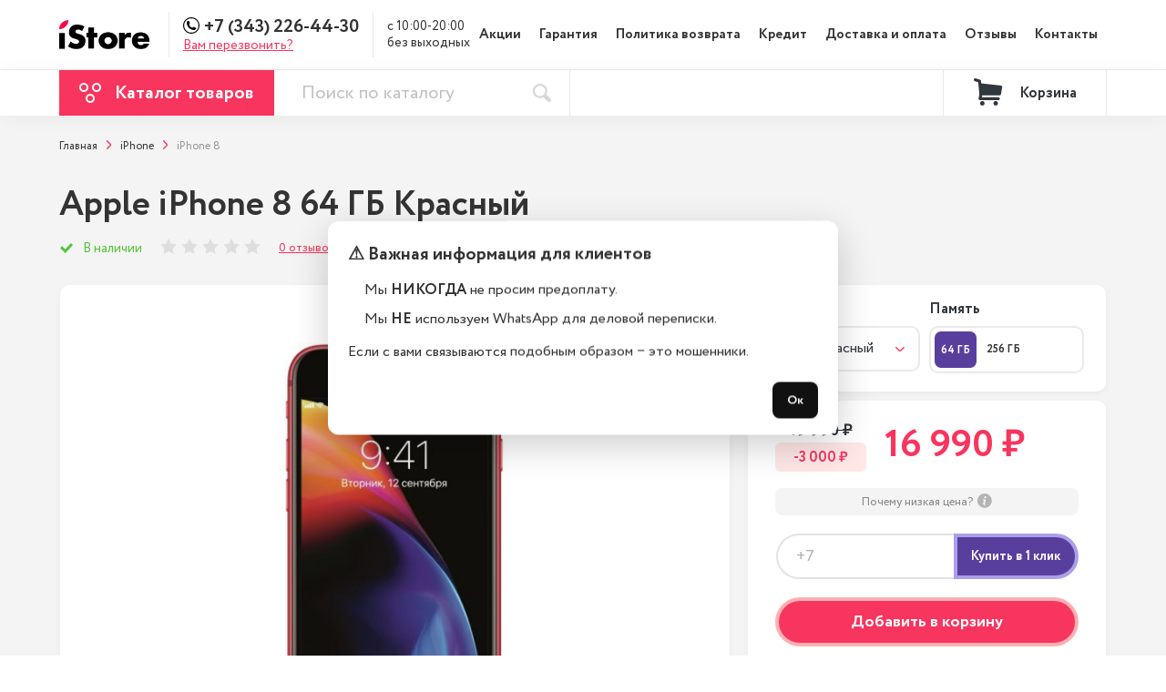

--- FILE ---
content_type: text/html; charset=utf-8
request_url: https://ekb.istoreapple.ru/apple-iphone-8-64-gb-krasniy
body_size: 36504
content:
<!DOCTYPE html>
<!--[if IE]><![endif]-->
<!--[if IE 8 ]><html dir="ltr" lang="ru" class="ie8"><![endif]-->
<!--[if IE 9 ]><html dir="ltr" lang="ru" class="ie9"><![endif]-->
<!--[if (gt IE 9)|!(IE)]><!-->
<html dir="ltr" lang="ru">
<!--<![endif]-->
<head>
<meta charset="UTF-8" />
<meta name="viewport" content="width=device-width, initial-scale=1">
<meta http-equiv="X-UA-Compatible" content="IE=edge">

<title>Купить Apple iPhone 8 64 ГБ Красный в Екатеринбурге дешево, кредит и рассрочка на Apple iPhone 8 64 ГБ Красный в интернет-магазине istoreapple</title>
			
<base href="https://ekb.istoreapple.ru/" />
<meta name="description" content="Решаетесь, где купить оригинальный Apple iPhone 8 64 ГБ Красный? Мы продаем его недорого. Бесплатная доставка и гарантия. Скидки, акции, подарки. Звоните!" />
<link rel="icon" href="https://ekb.istoreapple.ru/image/catalog/favicon2.png">
<link rel="stylesheet" href="css/header.min.css">
			<link href="https://ekb.istoreapple.ru/apple-iphone-8-64-gb-krasniy" rel="canonical"/>
	<script src="libs/jquery/dist/jquery.min.js"></script>
<script src="js/common_head.js"></script>

  <script>
      var _tmr = _tmr || [];
      _tmr.push({
      type: 'itemView',
      productid: '75',
      pagetype: 'product',
      list: '2',
      totalvalue: '16990'
      });
      </script>

				<script type="text/javascript">
					var rrPartnerId = "5c41ed3897a52843d807e6c7";
					var rrApi = {};
					var rrApiOnReady = rrApiOnReady || [];
					rrApi.addToBasket = rrApi.order = rrApi.categoryView = rrApi.view =
						rrApi.recomMouseDown = rrApi.recomAddToCart = function () { };
					(function (d) {
						var ref = d.getElementsByTagName('script')[0];
						var apiJs, apiJsId = 'rrApi-jssdk';
						if (d.getElementById(apiJsId)) return;
						apiJs = d.createElement('script');
						apiJs.id = apiJsId;
						apiJs.async = true;
						apiJs.src = "//cdn.retailrocket.ru/content/javascript/tracking.js";
						ref.parentNode.insertBefore(apiJs, ref);
					}(document));
				</script>
			
</head>
<body class="product-product-75">
<div style="overflow: hidden;">
<div id="preloader"></div>
    <div class="promotion">
				    </div>

    <header style="height: 127px;">
		<div class="search_overlay_fixed"></div>
		<div class="top_line" style="height: 0; overflow: hidden;">
	<div class="main_container">
		<div class="top_phone_overlay">
			<a class="phone telephone" href="tel:+7(343)226-44-30">+7 (343) 226-44-30</a>
			<span class="opened">с 10:00-20:00
без выходных</span>
		</div>
	</div>
		</div>

        <div class="top_menu">
            <div class="main_container">
                <div class="top_menu_info">
																						<a class="logo  " href="https://ekb.istoreapple.ru/" ><img src="https://ekb.istoreapple.ru/image/catalog/1banner/1.png" title="iStore:Apple" alt="iStore:Apple" /></a>
										                    <div class="line"></div>
                    <div class="menu_phone">
												<div style="display: flex; align-items: center;">
												<svg width="18" height="18" style="margin-bottom: 4px" xmlns="http://www.w3.org/2000/svg">
														<path fill="#000000" d="m9,1.125c4.3418,0 7.875,3.5332 7.875,7.875c0,4.3418 -3.5332,7.875 -7.875,7.875c-4.3418,0 -7.875,-3.5332 -7.875,-7.875c0,-4.3418 3.5332,-7.875 7.875,-7.875zm0,-1.125c-4.97021,0 -9,4.02979 -9,9c0,4.97021 4.02979,9 9,9c4.97021,0 9,-4.02979 9,-9c0,-4.97021 -4.02979,-9 -9,-9zm5.01746,12.00916l-0.05055,-0.1538c-0.11865,-0.35375 -0.50977,-0.72289 -0.87012,-0.82178l-1.33041,-0.36366c-0.36036,-0.09777 -0.87452,0.03407 -1.13924,0.29883l-0.48122,0.48122c-1.74903,-0.47352 -3.12121,-1.8457 -3.59364,-3.59473l0.48122,-0.48122c0.26367,-0.26367 0.39551,-0.77783 0.29774,-1.13927l-0.3626,-1.33045c-0.09777,-0.36035 -0.46913,-0.75147 -0.82287,-0.87012l-0.15163,-0.05056c-0.35487,-0.11865 -0.86133,0.00109 -1.125,0.26589l-0.7207,0.7207c-0.12853,0.12745 -0.21094,0.49328 -0.21094,0.49441c-0.02419,2.28737 0.87233,4.49012 2.48952,6.1084c1.61279,1.61279 3.80788,2.50822 6.08752,2.48839c0.01209,0 0.38893,-0.08019 0.51746,-0.20876l0.7207,-0.7207c0.26368,-0.26258 0.38229,-0.76904 0.26476,-1.12279z"/>
												</svg>
                        <a class="phone telephone" href="tel:+7(343)226-44-30">
                            +7 (343) 226-44-30</a>
												</div>
                        <p class="call_back_header open_modal_callback">Вам перезвонить?</p>
                    </div>
                    <div class="line"></div>
                    <div class="open" style="white-space: pre-wrap;">с 10:00-20:00
без выходных</div>
                </div>
                <nav class="menu">
                    												<ul>
																														<li><a href="/special/">Акции</a></li>
																														<li><a href="https://ekb.istoreapple.ru/garantii">Гарантия</a></li>
																														<li><a href="https://ekb.istoreapple.ru/politika-vozvrata">Политика возврата</a></li>
																														<li><a href="https://ekb.istoreapple.ru/kredit">Кредит</a></li>
																														<li><a href="https://ekb.istoreapple.ru/dostavka-i-oplata">Доставка и оплата</a></li>
																														<li><a href="https://ekb.istoreapple.ru/review/">Отзывы</a></li>
																														<li><a href="https://ekb.istoreapple.ru/contacts/">Контакты</a></li>
																										</ul>
										
                    <div class="social">
																																																                        <a href="https://vk.com/istoreapplespb">
                            <svg width="17" height="10" xmlns="http://www.w3.org/2000/svg">
															<path fill="#30373D" d="m16.90984,8.78023c-0.02058,-0.04446 -0.03977,-0.08135 -0.0576,-0.1109c-0.29495,-0.53247 -0.85859,-1.18604 -1.69058,-1.9609l-0.01758,-0.01774l-0.0088,-0.0087l-0.0089,-0.00892l-0.00893,0c-0.3776,-0.36081 -0.61671,-0.60342 -0.71685,-0.72762c-0.18321,-0.23661 -0.22426,-0.4761 -0.12413,-0.71877c0.07075,-0.18334 0.3365,-0.57054 0.79662,-1.16211c0.24203,-0.31352 0.43371,-0.56479 0.57527,-0.7541c1.02091,-1.36046 1.46352,-2.22982 1.32773,-2.6084l-0.05273,-0.08847c-0.03544,-0.05327 -0.12689,-0.10199 -0.27424,-0.14643c-0.14769,-0.04434 -0.33646,-0.05168 -0.56665,-0.02213l-2.54907,0.01766c-0.0413,-0.01467 -0.10026,-0.0133 -0.17708,0.00447c-0.07673,0.01777 -0.11511,0.02669 -0.11511,0.02669l-0.04437,0.02222l-0.03521,0.0267c-0.02952,0.01765 -0.06198,0.04869 -0.09741,0.09307c-0.03525,0.04422 -0.06473,0.09611 -0.08829,0.15525c-0.27753,0.71568 -0.59306,1.38109 -0.94719,1.99619c-0.21835,0.36678 -0.41887,0.68465 -0.60199,0.95379c-0.18288,0.26905 -0.33631,0.46727 -0.46013,0.59434c-0.124,0.12719 -0.23592,0.22908 -0.33643,0.30606c-0.10035,0.077 -0.17695,0.10954 -0.23,0.09763c-0.05317,-0.0119 -0.10323,-0.02371 -0.15063,-0.03551c-0.08256,-0.05327 -0.14897,-0.1257 -0.19903,-0.21737c-0.05029,-0.09168 -0.08414,-0.20706 -0.10185,-0.34606c-0.0176,-0.13909 -0.02802,-0.25873 -0.031,-0.35932c-0.00276,-0.10046 -0.00148,-0.24257 0.0045,-0.42591c0.00614,-0.18344 0.0089,-0.30755 0.0089,-0.37262c0,-0.2248 0.00437,-0.46877 0.01314,-0.73197c0.00893,-0.26321 0.01615,-0.47175 0.0222,-0.62539c0.00601,-0.15379 0.0088,-0.3165 0.0088,-0.48803c0,-0.17153 -0.01041,-0.30606 -0.031,-0.4037c-0.02034,-0.09751 -0.05155,-0.19216 -0.09269,-0.28393c-0.04139,-0.09167 -0.10197,-0.16258 -0.18146,-0.21292c-0.07964,-0.05028 -0.17866,-0.09018 -0.2965,-0.11983c-0.31277,-0.07094 -0.71105,-0.10932 -1.19501,-0.11529c-1.09749,-0.01181 -1.80268,0.05923 -2.11543,0.21302c-0.12391,0.06498 -0.23604,0.15376 -0.3363,0.26607c-0.10624,0.13017 -0.12106,0.20121 -0.04436,0.21289c0.3541,0.05317 0.60477,0.18036 0.75231,0.38145l0.05317,0.10655c0.04135,0.07688 0.08265,0.21299 0.12397,0.40814c0.04127,0.19515 0.0679,0.41103 0.07962,0.64751c0.02945,0.43185 0.02945,0.80152 0,1.10904c-0.02955,0.30764 -0.05745,0.54714 -0.08408,0.71867c-0.02663,0.17153 -0.06644,0.31053 -0.11951,0.41696c-0.05317,0.10647 -0.08854,0.17154 -0.10628,0.19516c-0.0177,0.02361 -0.03245,0.0385 -0.04417,0.04434c-0.0767,0.02946 -0.15647,0.04447 -0.23902,0.04447c-0.08269,0 -0.18295,-0.04146 -0.30094,-0.1243c-0.11796,-0.08285 -0.24038,-0.19664 -0.36727,-0.34158c-0.12689,-0.14496 -0.27,-0.34754 -0.42937,-0.60776c-0.15926,-0.26023 -0.3245,-0.56778 -0.49563,-0.92265l-0.14158,-0.25737c-0.08851,-0.16556 -0.20942,-0.40664 -0.36284,-0.72302c-0.15352,-0.3165 -0.28922,-0.62265 -0.40718,-0.91839c-0.04715,-0.12421 -0.11799,-0.21877 -0.21239,-0.28384l-0.0443,-0.02669c-0.02945,-0.02362 -0.07673,-0.0487 -0.14159,-0.07542c-0.06494,-0.02669 -0.13271,-0.04584 -0.20358,-0.05761l-2.42523,0.01765c-0.24782,0 -0.41597,0.05627 -0.50451,0.16867l-0.03544,0.05317c-0.0177,0.02962 -0.02663,0.07691 -0.02663,0.14201c0,0.06508 0.0177,0.14494 0.05314,0.2395c0.35403,0.83405 0.73904,1.63843 1.15502,2.41325c0.41598,0.77483 0.77746,1.39897 1.08422,1.87187c0.30682,0.47324 0.61957,0.91988 0.93823,1.33971c0.31867,0.41998 0.5296,0.68912 0.63281,0.80736c0.10332,0.11845 0.18449,0.20702 0.24348,0.26615l0.22132,0.2129c0.14162,0.14198 0.34958,0.31202 0.62397,0.51013c0.27446,0.19822 0.57831,0.39337 0.9117,0.58576c0.33345,0.19207 0.72137,0.34882 1.16398,0.47004c0.44255,0.12135 0.87328,0.17004 1.29227,0.14655l1.01791,0c0.20644,-0.01787 0.36284,-0.08294 0.46914,-0.19524l0.03522,-0.04447c0.02369,-0.0353 0.04585,-0.09015 0.06631,-0.16395c0.02071,-0.07393 0.03101,-0.15538 0.03101,-0.24397c-0.00605,-0.25429 0.01326,-0.48347 0.05741,-0.68751c0.04412,-0.20397 0.0944,-0.35776 0.15064,-0.46134c0.0562,-0.10348 0.11963,-0.1908 0.19022,-0.26159c0.07075,-0.07094 0.12116,-0.11392 0.15073,-0.12871c0.02939,-0.01488 0.05286,-0.02498 0.07056,-0.03104c0.14162,-0.0473 0.30828,-0.00149 0.50024,0.13763c0.19181,0.139 0.37171,0.31062 0.53999,0.5146c0.16818,0.20416 0.37025,0.43322 0.60623,0.6875c0.23614,0.25438 0.44261,0.44348 0.61957,0.56787l0.17696,0.10646c0.11818,0.07104 0.2716,0.13611 0.46046,0.19525c0.18853,0.0591 0.3537,0.07389 0.49553,0.04434l2.26582,-0.03543c0.22411,0 0.39849,-0.03719 0.52219,-0.111c0.12394,-0.07392 0.19757,-0.15537 0.22132,-0.24397c0.02368,-0.08868 0.02495,-0.1893 0.00449,-0.3018c-0.02099,-0.11221 -0.04166,-0.19067 -0.06225,-0.23502z"/>
														</svg>
                        </a>
																								                        <a href="https://www.instagram.com/istoreapplespb/">
                            <svg width="14" height="14" xmlns="http://www.w3.org/2000/svg">
															<path fill="#30373D" d="m10.08049,0l-6.2384,0c-2.11853,0 -3.84209,1.72365 -3.84209,3.84218l0,6.2384c0,2.11861 1.72356,3.84217 3.84209,3.84217l6.2384,0c2.1187,0 3.84226,-1.72364 3.84226,-3.84217l0,-6.2384c0.00009,-2.11853 -1.72356,-3.84218 -3.84226,-3.84218zm2.60705,10.08058c0,1.43747 -1.16949,2.60688 -2.60696,2.60688l-6.23849,0c-1.43738,0.00008 -2.6068,-1.16941 -2.6068,-2.60688l0,-6.2384c0,-1.43739 1.16942,-2.60689 2.6068,-2.60689l6.2384,0c1.43747,0 2.60697,1.1695 2.60697,2.60689l0,6.2384l0.00008,0z"/>
															<path fill="#30373D" d="m6.96138,3.374c-1.9782,0 -3.58754,1.60934 -3.58754,3.58754c0,1.97812 1.60934,3.58738 3.58754,3.58738c1.9782,0 3.58754,-1.60926 3.58754,-3.58738c0,-1.9782 -1.60934,-3.58754 -3.58754,-3.58754zm0,5.93954c-1.29698,0 -2.35225,-1.0551 -2.35225,-2.35208c0,-1.29706 1.05519,-2.35225 2.35225,-2.35225c1.29706,0 2.35224,1.05519 2.35224,2.35225c0,1.29698 -1.05527,2.35208 -2.35224,2.35208z"/>
															<path fill="#30373D" d="m10.69938,2.32655c-0.238,0 -0.4718,0.09636 -0.63989,0.26518c-0.1689,0.168 -0.266,0.40188 -0.266,0.64071c0,0.23808 0.09718,0.47188 0.266,0.6407c0.168,0.168 0.40189,0.26518 0.63989,0.26518c0.23882,0 0.47188,-0.09718 0.6407,-0.26518c0.16883,-0.16882 0.26518,-0.4027 0.26518,-0.6407c0,-0.23883 -0.09635,-0.47271 -0.26518,-0.64071c-0.168,-0.16882 -0.40188,-0.26518 -0.6407,-0.26518z"/>
														</svg>
                        </a>
												                    </div>
                </nav>
								<div class="header_top">
								<div class="input_search_overlay">
								<input onkeyup="smart_search(this.value);" onfocus="smart_search(this.value);" class="input_search_top" type="text" placeholder="Поиск" autocomplete="off">
								<button class="search_header search_header_close" type="button"><img src="img/search_header.svg" alt=""></button>
								</div>
								<div class="search_result">
								</div>
								<button class="search_header search_header_open" type="button"><img src="img/search_header.svg" alt=""></button>
                <div class="burger-container ">
                    <div class="burger">
                        <span> &nbsp;</span>
                        <span> &nbsp;</span>
                        <span> &nbsp;</span>
                    </div>
                </div>
								</div>
            </div>
        </div>

        <div class="top_panel">
            <div class="main_container">
                <div class="left">
										<div class="top_catalog_overlay"></div>
                    <div class="top_catalog">

                        <button class="top_catalog_button">
														<svg width="24" height="22" xmlns="http://www.w3.org/2000/svg">
															<g>
															 <g fill-rule="evenodd" fill="none">
																<g class="but_circle" stroke-width="2" stroke="#FFFFFF">
																	<circle r="4" cy="5" cx="5" id="Oval"/>
																	<circle r="4" cy="17" cx="12" id="Oval-Copy"/>
																	<circle r="4" cy="5" cx="19" id="Oval-Copy-2"/>
																</g>
															 </g>
															</g>
														 </svg>
													<span>Каталог товаров</span>
												</button>
																										<div class="sub_menu">
																<nav class="sub_menu_left">
																		<ul>
																																								<li class="active  has_menu">
																						<a href="https://ekb.istoreapple.ru/smartfony-iphone/">Смартфоны iPhone</a>
																																														<div class="hidden">
																										<div class="menu_right">

																												<div class="menu_right_container">
																																																														<a class="menu_right_item" href="https://ekb.istoreapple.ru/smartfony-iphone/iphone-17-pro-max/">
																																		<div class="image_overlay">
																																				<img src="https://ekb.istoreapple.ru/image/cache/catalog/!ad/17-pro-max/photo_2025-09-12_13-44-06-55x85.png" srcset="https://ekb.istoreapple.ru/image/cache/catalog/!ad/17-pro-max/photo_2025-09-12_13-44-06-110x170.png 2x" alt="iPhone 17 Pro Max">
																																		</div>
																																		<div style="flex: 1 1 0">
																																				<p class="title">iPhone 17 Pro Max</p>
																																				<span class="lower_title">от 110 990 ₽</span>
																																		</div>
																																</a>
																																																														<a class="menu_right_item" href="https://ekb.istoreapple.ru/smartfony-iphone/iphone-17-pro/">
																																		<div class="image_overlay">
																																				<img src="https://ekb.istoreapple.ru/image/cache/catalog/!ad/17-pro-max/photo_2025-09-12_13-40-00-55x85.png" srcset="https://ekb.istoreapple.ru/image/cache/catalog/!ad/17-pro-max/photo_2025-09-12_13-40-00-110x170.png 2x" alt="iPhone 17 Pro">
																																		</div>
																																		<div style="flex: 1 1 0">
																																				<p class="title">iPhone 17 Pro</p>
																																				<span class="lower_title">от 106 990 ₽</span>
																																		</div>
																																</a>
																																																														<a class="menu_right_item" href="https://ekb.istoreapple.ru/smartfony-iphone/iphone-17-air/">
																																		<div class="image_overlay">
																																				<img src="https://ekb.istoreapple.ru/image/cache/catalog/!ad/17-pro-max/photo_2025-09-12_15-07-06-55x85.png" srcset="https://ekb.istoreapple.ru/image/cache/catalog/!ad/17-pro-max/photo_2025-09-12_15-07-06-110x170.png 2x" alt="iPhone 17 Air">
																																		</div>
																																		<div style="flex: 1 1 0">
																																				<p class="title">iPhone 17 Air</p>
																																				<span class="lower_title">от 78 990 ₽</span>
																																		</div>
																																</a>
																																																														<a class="menu_right_item" href="https://ekb.istoreapple.ru/smartfony-iphone/iphone-17/">
																																		<div class="image_overlay">
																																				<img src="https://ekb.istoreapple.ru/image/cache/catalog/!ad/17-pro-max/photo_2025-09-12_15-08-14-55x85.png" srcset="https://ekb.istoreapple.ru/image/cache/catalog/!ad/17-pro-max/photo_2025-09-12_15-08-14-110x170.png 2x" alt="iPhone 17">
																																		</div>
																																		<div style="flex: 1 1 0">
																																				<p class="title">iPhone 17</p>
																																				<span class="lower_title">от 80 990 ₽</span>
																																		</div>
																																</a>
																																																														<a class="menu_right_item" href="https://ekb.istoreapple.ru/smartfony-iphone/iphone-16e/">
																																		<div class="image_overlay">
																																				<img src="https://ekb.istoreapple.ru/image/cache/catalog/ASYA/16E/MIX-55x85.jpg" srcset="https://ekb.istoreapple.ru/image/cache/catalog/ASYA/16E/MIX-110x170.jpg 2x" alt="iPhone 16E">
																																		</div>
																																		<div style="flex: 1 1 0">
																																				<p class="title">iPhone 16E</p>
																																				<span class="lower_title">от 45 990 ₽</span>
																																		</div>
																																</a>
																																																														<a class="menu_right_item" href="https://ekb.istoreapple.ru/smartfony-iphone/iphone-16-pro-max/">
																																		<div class="image_overlay">
																																				<img src="https://ekb.istoreapple.ru/image/cache/catalog/Add/16-pro-max/iphone-16-pro-Desert-Titanium-0-55x85.png" srcset="https://ekb.istoreapple.ru/image/cache/catalog/Add/16-pro-max/iphone-16-pro-Desert-Titanium-0-110x170.png 2x" alt="iPhone 16 Pro Max">
																																		</div>
																																		<div style="flex: 1 1 0">
																																				<p class="title">iPhone 16 Pro Max</p>
																																				<span class="lower_title">от 100 990 ₽</span>
																																		</div>
																																</a>
																																																														<a class="menu_right_item" href="https://ekb.istoreapple.ru/smartfony-iphone/iphone-16-pro/">
																																		<div class="image_overlay">
																																				<img src="https://ekb.istoreapple.ru/image/cache/catalog/Add/16-pro-max/iphone-16-pro-White-Titanium-0-55x85.png" srcset="https://ekb.istoreapple.ru/image/cache/catalog/Add/16-pro-max/iphone-16-pro-White-Titanium-0-110x170.png 2x" alt="iPhone 16 Pro">
																																		</div>
																																		<div style="flex: 1 1 0">
																																				<p class="title">iPhone 16 Pro</p>
																																				<span class="lower_title">от 83 990 ₽</span>
																																		</div>
																																</a>
																																																														<a class="menu_right_item" href="https://ekb.istoreapple.ru/smartfony-iphone/iphone-16-plus/">
																																		<div class="image_overlay">
																																				<img src="https://ekb.istoreapple.ru/image/cache/catalog/Add/16-plus/iphone-16-Teal-0-55x85.png" srcset="https://ekb.istoreapple.ru/image/cache/catalog/Add/16-plus/iphone-16-Teal-0-110x170.png 2x" alt="iPhone 16 Plus">
																																		</div>
																																		<div style="flex: 1 1 0">
																																				<p class="title">iPhone 16 Plus</p>
																																				<span class="lower_title">от 60 990 ₽</span>
																																		</div>
																																</a>
																																																														<a class="menu_right_item" href="https://ekb.istoreapple.ru/smartfony-iphone/iphone-16/">
																																		<div class="image_overlay">
																																				<img src="https://ekb.istoreapple.ru/image/cache/catalog/Add/16-plus/iphone-16-plus-Pink-0-55x85.png" srcset="https://ekb.istoreapple.ru/image/cache/catalog/Add/16-plus/iphone-16-plus-Pink-0-110x170.png 2x" alt="iPhone 16">
																																		</div>
																																		<div style="flex: 1 1 0">
																																				<p class="title">iPhone 16</p>
																																				<span class="lower_title">от 57 990 ₽</span>
																																		</div>
																																</a>
																																																														<a class="menu_right_item" href="https://ekb.istoreapple.ru/smartfony-iphone/iphone-15-pro-max/">
																																		<div class="image_overlay">
																																				<img src="https://ekb.istoreapple.ru/image/cache/catalog/Add/15%20pro%20max/iphone-15-pro-max-white-55x85.jpg" srcset="https://ekb.istoreapple.ru/image/cache/catalog/Add/15%20pro%20max/iphone-15-pro-max-white-110x170.jpg 2x" alt="iPhone 15 Pro Max">
																																		</div>
																																		<div style="flex: 1 1 0">
																																				<p class="title">iPhone 15 Pro Max</p>
																																				<span class="lower_title">от 86 990 ₽</span>
																																		</div>
																																</a>
																																																														<a class="menu_right_item" href="https://ekb.istoreapple.ru/smartfony-iphone/iphone-15-pro/">
																																		<div class="image_overlay">
																																				<img src="https://ekb.istoreapple.ru/image/cache/catalog/Add/15%20pro%20max/iphone-15-pro-max-black-v-55x85.jpg" srcset="https://ekb.istoreapple.ru/image/cache/catalog/Add/15%20pro%20max/iphone-15-pro-max-black-v-110x170.jpg 2x" alt="iPhone 15 Pro">
																																		</div>
																																		<div style="flex: 1 1 0">
																																				<p class="title">iPhone 15 Pro</p>
																																				<span class="lower_title">от 73 990 ₽</span>
																																		</div>
																																</a>
																																																														<a class="menu_right_item" href="https://ekb.istoreapple.ru/smartfony-iphone/iphone-15-plus/">
																																		<div class="image_overlay">
																																				<img src="https://ekb.istoreapple.ru/image/cache/catalog/Add/15%20plus/15-plus-yellow-55x85.jpg" srcset="https://ekb.istoreapple.ru/image/cache/catalog/Add/15%20plus/15-plus-yellow-110x170.jpg 2x" alt="iPhone 15 Plus">
																																		</div>
																																		<div style="flex: 1 1 0">
																																				<p class="title">iPhone 15 Plus</p>
																																				<span class="lower_title">от 56 990 ₽</span>
																																		</div>
																																</a>
																																																														<a class="menu_right_item" href="https://ekb.istoreapple.ru/smartfony-iphone/iphone-15/">
																																		<div class="image_overlay">
																																				<img src="https://ekb.istoreapple.ru/image/cache/catalog/Add/15%20plus/15-plus-green-55x85.jpg" srcset="https://ekb.istoreapple.ru/image/cache/catalog/Add/15%20plus/15-plus-green-110x170.jpg 2x" alt="iPhone 15">
																																		</div>
																																		<div style="flex: 1 1 0">
																																				<p class="title">iPhone 15</p>
																																				<span class="lower_title">от 46 990 ₽</span>
																																		</div>
																																</a>
																																																														<a class="menu_right_item" href="https://ekb.istoreapple.ru/smartfony-iphone/iphone-14-pro-max/">
																																		<div class="image_overlay">
																																				<img src="https://ekb.istoreapple.ru/image/cache/catalog/add/14%20pro/03f8a85484068fda8aa1cd351ef991020000-100x100-55x85.png" srcset="https://ekb.istoreapple.ru/image/cache/catalog/add/14%20pro/03f8a85484068fda8aa1cd351ef991020000-100x100-110x170.png 2x" alt=" iPhone 14 Pro Max">
																																		</div>
																																		<div style="flex: 1 1 0">
																																				<p class="title"> iPhone 14 Pro Max</p>
																																				<span class="lower_title">от 64 990 ₽</span>
																																		</div>
																																</a>
																																																														<a class="menu_right_item" href="https://ekb.istoreapple.ru/smartfony-iphone/iphone-14-pro/">
																																		<div class="image_overlay">
																																				<img src="https://ekb.istoreapple.ru/image/cache/catalog/add/14%20pro/034d2aa895da39e4fbf6d93d350da22f00000-100x100-55x85.png" srcset="https://ekb.istoreapple.ru/image/cache/catalog/add/14%20pro/034d2aa895da39e4fbf6d93d350da22f00000-100x100-110x170.png 2x" alt="iPhone 14 Pro">
																																		</div>
																																		<div style="flex: 1 1 0">
																																				<p class="title">iPhone 14 Pro</p>
																																				<span class="lower_title">от 53 990 ₽</span>
																																		</div>
																																</a>
																																																														<a class="menu_right_item" href="https://ekb.istoreapple.ru/smartfony-iphone/iphone-14-plus/">
																																		<div class="image_overlay">
																																				<img src="https://ekb.istoreapple.ru/image/cache/catalog/add/14%20plus/aaefd77cc9be4c38b6b7ff7dbb5ca6c50000-100x100-55x85.png" srcset="https://ekb.istoreapple.ru/image/cache/catalog/add/14%20plus/aaefd77cc9be4c38b6b7ff7dbb5ca6c50000-100x100-110x170.png 2x" alt=" iPhone 14 Plus">
																																		</div>
																																		<div style="flex: 1 1 0">
																																				<p class="title"> iPhone 14 Plus</p>
																																				<span class="lower_title">от 42 990 ₽</span>
																																		</div>
																																</a>
																																																														<a class="menu_right_item" href="https://ekb.istoreapple.ru/smartfony-iphone/iphone-14/">
																																		<div class="image_overlay">
																																				<img src="https://ekb.istoreapple.ru/image/cache/catalog/add/14%20plus/6a97f2cfc122938c0f05ba9ac6df9a980000-100x100-55x85.png" srcset="https://ekb.istoreapple.ru/image/cache/catalog/add/14%20plus/6a97f2cfc122938c0f05ba9ac6df9a980000-100x100-110x170.png 2x" alt=" iPhone 14">
																																		</div>
																																		<div style="flex: 1 1 0">
																																				<p class="title"> iPhone 14</p>
																																				<span class="lower_title">от 37 990 ₽</span>
																																		</div>
																																</a>
																																																														<a class="menu_right_item" href="https://ekb.istoreapple.ru/smartfony-iphone/iphone-se-2022/">
																																		<div class="image_overlay">
																																				<img src="https://ekb.istoreapple.ru/image/cache/catalog/add/se%202022/b919ea2deb5fdec74c87f83d5731e9f1-55x85.png" srcset="https://ekb.istoreapple.ru/image/cache/catalog/add/se%202022/b919ea2deb5fdec74c87f83d5731e9f1-110x170.png 2x" alt="iPhone SE 2022">
																																		</div>
																																		<div style="flex: 1 1 0">
																																				<p class="title">iPhone SE 2022</p>
																																				<span class="lower_title">от 28 990 ₽</span>
																																		</div>
																																</a>
																																																														<a class="menu_right_item" href="https://ekb.istoreapple.ru/smartfony-iphone/iphone-13-pro-max/">
																																		<div class="image_overlay">
																																				<img src="https://ekb.istoreapple.ru/image/cache/catalog/add/13%20pro%20/13promaxpng-100x100-55x85.png" srcset="https://ekb.istoreapple.ru/image/cache/catalog/add/13%20pro%20/13promaxpng-100x100-110x170.png 2x" alt=" iPhone 13 Pro Max">
																																		</div>
																																		<div style="flex: 1 1 0">
																																				<p class="title"> iPhone 13 Pro Max</p>
																																				<span class="lower_title">от 49 990 ₽</span>
																																		</div>
																																</a>
																																																														<a class="menu_right_item" href="https://ekb.istoreapple.ru/smartfony-iphone/iphone-13-pro/">
																																		<div class="image_overlay">
																																				<img src="https://ekb.istoreapple.ru/image/cache/catalog/add/13%20pro%20/13propng-100x100-55x85.png" srcset="https://ekb.istoreapple.ru/image/cache/catalog/add/13%20pro%20/13propng-100x100-110x170.png 2x" alt=" iPhone 13 Pro">
																																		</div>
																																		<div style="flex: 1 1 0">
																																				<p class="title"> iPhone 13 Pro</p>
																																				<span class="lower_title">от 43 990 ₽</span>
																																		</div>
																																</a>
																																																														<a class="menu_right_item" href="https://ekb.istoreapple.ru/smartfony-iphone/apple-iphone-13/">
																																		<div class="image_overlay">
																																				<img src="https://ekb.istoreapple.ru/image/cache/catalog/add/13%20mini/13png-100x100-55x85.png" srcset="https://ekb.istoreapple.ru/image/cache/catalog/add/13%20mini/13png-100x100-110x170.png 2x" alt=" iPhone 13">
																																		</div>
																																		<div style="flex: 1 1 0">
																																				<p class="title"> iPhone 13</p>
																																				<span class="lower_title">от 33 990 ₽</span>
																																		</div>
																																</a>
																																																														<a class="menu_right_item" href="https://ekb.istoreapple.ru/smartfony-iphone/apple-iphone-13-mini/">
																																		<div class="image_overlay">
																																				<img src="https://ekb.istoreapple.ru/image/cache/catalog/add/13%20mini/13minipng-100x100-55x85.png" srcset="https://ekb.istoreapple.ru/image/cache/catalog/add/13%20mini/13minipng-100x100-110x170.png 2x" alt=" iPhone 13 mini">
																																		</div>
																																		<div style="flex: 1 1 0">
																																				<p class="title"> iPhone 13 mini</p>
																																				<span class="lower_title">от 30 990 ₽</span>
																																		</div>
																																</a>
																																																														<a class="menu_right_item" href="https://ekb.istoreapple.ru/smartfony-iphone/iphone-12-pro-max/">
																																		<div class="image_overlay">
																																				<img src="https://ekb.istoreapple.ru/image/cache/catalog/Add/12promax-100x100-55x85.png" srcset="https://ekb.istoreapple.ru/image/cache/catalog/Add/12promax-100x100-110x170.png 2x" alt="iPhone 12 Pro Max">
																																		</div>
																																		<div style="flex: 1 1 0">
																																				<p class="title">iPhone 12 Pro Max</p>
																																				<span class="lower_title">от 38 990 ₽</span>
																																		</div>
																																</a>
																																																														<a class="menu_right_item" href="https://ekb.istoreapple.ru/smartfony-iphone/iphone-12-pro/">
																																		<div class="image_overlay">
																																				<img src="https://ekb.istoreapple.ru/image/cache/catalog/Add/12pro-100x100-55x85.png" srcset="https://ekb.istoreapple.ru/image/cache/catalog/Add/12pro-100x100-110x170.png 2x" alt="iPhone 12 Pro">
																																		</div>
																																		<div style="flex: 1 1 0">
																																				<p class="title">iPhone 12 Pro</p>
																																				<span class="lower_title">от 29 990 ₽</span>
																																		</div>
																																</a>
																																																														<a class="menu_right_item" href="https://ekb.istoreapple.ru/smartfony-iphone/iphone-12-mini/">
																																		<div class="image_overlay">
																																				<img src="https://ekb.istoreapple.ru/image/cache/catalog/Addd/12mini-100x100-55x85.png" srcset="https://ekb.istoreapple.ru/image/cache/catalog/Addd/12mini-100x100-110x170.png 2x" alt="iPhone 12 mini">
																																		</div>
																																		<div style="flex: 1 1 0">
																																				<p class="title">iPhone 12 mini</p>
																																				<span class="lower_title">от 21 990 ₽</span>
																																		</div>
																																</a>
																																																														<a class="menu_right_item" href="https://ekb.istoreapple.ru/smartfony-iphone/apple-iphone-12/">
																																		<div class="image_overlay">
																																				<img src="https://ekb.istoreapple.ru/image/cache/catalog/Addd/12-100x100-55x85.png" srcset="https://ekb.istoreapple.ru/image/cache/catalog/Addd/12-100x100-110x170.png 2x" alt="iPhone 12">
																																		</div>
																																		<div style="flex: 1 1 0">
																																				<p class="title">iPhone 12</p>
																																				<span class="lower_title">от 24 490 ₽</span>
																																		</div>
																																</a>
																																																														<a class="menu_right_item" href="https://ekb.istoreapple.ru/smartfony-iphone/apple-iphone-11-pro-max/">
																																		<div class="image_overlay">
																																				<img src="https://ekb.istoreapple.ru/image/cache/catalog/Apple%20iPhone%2011/Logo/iphone-11-pro-max-55x85.png" srcset="https://ekb.istoreapple.ru/image/cache/catalog/Apple%20iPhone%2011/Logo/iphone-11-pro-max-110x170.png 2x" alt="iPhone 11 Pro Max">
																																		</div>
																																		<div style="flex: 1 1 0">
																																				<p class="title">iPhone 11 Pro Max</p>
																																				<span class="lower_title">от 28 990 ₽</span>
																																		</div>
																																</a>
																																																														<a class="menu_right_item" href="https://ekb.istoreapple.ru/smartfony-iphone/apple-iphone-11-pro/">
																																		<div class="image_overlay">
																																				<img src="https://ekb.istoreapple.ru/image/cache/catalog/Apple%20iPhone%2011/Logo/iphone-11-pro-55x85.png" srcset="https://ekb.istoreapple.ru/image/cache/catalog/Apple%20iPhone%2011/Logo/iphone-11-pro-110x170.png 2x" alt="iPhone 11 Pro">
																																		</div>
																																		<div style="flex: 1 1 0">
																																				<p class="title">iPhone 11 Pro</p>
																																				<span class="lower_title">от 27 990 ₽</span>
																																		</div>
																																</a>
																																																														<a class="menu_right_item" href="https://ekb.istoreapple.ru/smartfony-iphone/apple-iphone-11/">
																																		<div class="image_overlay">
																																				<img src="https://ekb.istoreapple.ru/image/cache/catalog/Apple%20iPhone%2011/Logo/iphone11-55x85.png" srcset="https://ekb.istoreapple.ru/image/cache/catalog/Apple%20iPhone%2011/Logo/iphone11-110x170.png 2x" alt="iPhone 11">
																																		</div>
																																		<div style="flex: 1 1 0">
																																				<p class="title">iPhone 11</p>
																																				<span class="lower_title">от 21 490 ₽</span>
																																		</div>
																																</a>
																																																														<a class="menu_right_item" href="https://ekb.istoreapple.ru/smartfony-iphone/iphone-xs-max/">
																																		<div class="image_overlay">
																																				<img src="https://ekb.istoreapple.ru/image/cache/catalog/XS%20MAX-max-450-55x85.png" srcset="https://ekb.istoreapple.ru/image/cache/catalog/XS%20MAX-max-450-110x170.png 2x" alt="iPhone XS Max">
																																		</div>
																																		<div style="flex: 1 1 0">
																																				<p class="title">iPhone XS Max</p>
																																				<span class="lower_title">от 27 990 ₽</span>
																																		</div>
																																</a>
																																																														<a class="menu_right_item" href="https://ekb.istoreapple.ru/smartfony-iphone/iphone-xr/">
																																		<div class="image_overlay">
																																				<img src="https://ekb.istoreapple.ru/image/cache/catalog/icon/XR-55x85.png" srcset="https://ekb.istoreapple.ru/image/cache/catalog/icon/XR-110x170.png 2x" alt="iPhone XR">
																																		</div>
																																		<div style="flex: 1 1 0">
																																				<p class="title">iPhone XR</p>
																																				<span class="lower_title">от 26 990 ₽</span>
																																		</div>
																																</a>
																																																														<a class="menu_right_item" href="https://ekb.istoreapple.ru/smartfony-iphone/iphone-xs/">
																																		<div class="image_overlay">
																																				<img src="https://ekb.istoreapple.ru/image/cache/catalog/icon/XS-55x85.png" srcset="https://ekb.istoreapple.ru/image/cache/catalog/icon/XS-110x170.png 2x" alt="iPhone XS">
																																		</div>
																																		<div style="flex: 1 1 0">
																																				<p class="title">iPhone XS</p>
																																				<span class="lower_title">от 26 990 ₽</span>
																																		</div>
																																</a>
																																																														<a class="menu_right_item" href="https://ekb.istoreapple.ru/smartfony-iphone/iphone-x/">
																																		<div class="image_overlay">
																																				<img src="https://ekb.istoreapple.ru/image/cache/catalog/iPhone/1-55x85.png" srcset="https://ekb.istoreapple.ru/image/cache/catalog/iPhone/1-110x170.png 2x" alt="iPhone X">
																																		</div>
																																		<div style="flex: 1 1 0">
																																				<p class="title">iPhone X</p>
																																				<span class="lower_title">от 17 990 ₽</span>
																																		</div>
																																</a>
																																																														<a class="menu_right_item" href="https://ekb.istoreapple.ru/smartfony-iphone/iphone-8-plus/">
																																		<div class="image_overlay">
																																				<img src="https://ekb.istoreapple.ru/image/cache/catalog/menu_image/iphone-8-ico-50x80[1]-55x85.png" srcset="https://ekb.istoreapple.ru/image/cache/catalog/menu_image/iphone-8-ico-50x80[1]-110x170.png 2x" alt="iPhone 8 Plus">
																																		</div>
																																		<div style="flex: 1 1 0">
																																				<p class="title">iPhone 8 Plus</p>
																																				<span class="lower_title">от 23 490 ₽</span>
																																		</div>
																																</a>
																																																														<a class="menu_right_item" href="https://ekb.istoreapple.ru/smartfony-iphone/iphone-8/">
																																		<div class="image_overlay">
																																				<img src="https://ekb.istoreapple.ru/image/cache/catalog/menu_image/iphone-8-ico-1-50x80[1]-55x85.png" srcset="https://ekb.istoreapple.ru/image/cache/catalog/menu_image/iphone-8-ico-1-50x80[1]-110x170.png 2x" alt="iPhone 8">
																																		</div>
																																		<div style="flex: 1 1 0">
																																				<p class="title">iPhone 8</p>
																																				<span class="lower_title">от 16 990 ₽</span>
																																		</div>
																																</a>
																																																														<a class="menu_right_item" href="https://ekb.istoreapple.ru/smartfony-iphone/iphone-7-plus/">
																																		<div class="image_overlay">
																																				<img src="https://ekb.istoreapple.ru/image/cache/catalog/menu_image/iphone-7-ico-50x80[1]-55x85.png" srcset="https://ekb.istoreapple.ru/image/cache/catalog/menu_image/iphone-7-ico-50x80[1]-110x170.png 2x" alt="iPhone 7 Plus">
																																		</div>
																																		<div style="flex: 1 1 0">
																																				<p class="title">iPhone 7 Plus</p>
																																				<span class="lower_title">от 16 990 ₽</span>
																																		</div>
																																</a>
																																																														<a class="menu_right_item" href="https://ekb.istoreapple.ru/smartfony-iphone/iphone-7/">
																																		<div class="image_overlay">
																																				<img src="https://ekb.istoreapple.ru/image/cache/catalog/menu_image/iphone-7-ico-50x80[1]-55x85.png" srcset="https://ekb.istoreapple.ru/image/cache/catalog/menu_image/iphone-7-ico-50x80[1]-110x170.png 2x" alt="iPhone 7">
																																		</div>
																																		<div style="flex: 1 1 0">
																																				<p class="title">iPhone 7</p>
																																				<span class="lower_title">от 14 990 ₽</span>
																																		</div>
																																</a>
																																																														<a class="menu_right_item" href="https://ekb.istoreapple.ru/smartfony-iphone/iphone-6s-plus/">
																																		<div class="image_overlay">
																																				<img src="https://ekb.istoreapple.ru/image/cache/catalog/menu_image/iphone-6s-ico-2-50x80[1]-55x85.png" srcset="https://ekb.istoreapple.ru/image/cache/catalog/menu_image/iphone-6s-ico-2-50x80[1]-110x170.png 2x" alt="iPhone 6s Plus">
																																		</div>
																																		<div style="flex: 1 1 0">
																																				<p class="title">iPhone 6s Plus</p>
																																				<span class="lower_title">от 14 490 ₽</span>
																																		</div>
																																</a>
																																																														<a class="menu_right_item" href="https://ekb.istoreapple.ru/smartfony-iphone/iphone-6s/">
																																		<div class="image_overlay">
																																				<img src="https://ekb.istoreapple.ru/image/cache/catalog/menu_image/5[1]-55x85.png" srcset="https://ekb.istoreapple.ru/image/cache/catalog/menu_image/5[1]-110x170.png 2x" alt="iPhone 6s">
																																		</div>
																																		<div style="flex: 1 1 0">
																																				<p class="title">iPhone 6s</p>
																																				<span class="lower_title">от 12 990 ₽</span>
																																		</div>
																																</a>
																																																														<a class="menu_right_item" href="https://ekb.istoreapple.ru/smartfony-iphone/iphone-se-2020/">
																																		<div class="image_overlay">
																																				<img src="https://ekb.istoreapple.ru/image/cache/catalog/add/se2020/front_png_se_white-55x85.png" srcset="https://ekb.istoreapple.ru/image/cache/catalog/add/se2020/front_png_se_white-110x170.png 2x" alt="iPhone SE 2020">
																																		</div>
																																		<div style="flex: 1 1 0">
																																				<p class="title">iPhone SE 2020</p>
																																				<span class="lower_title">от 18 990 ₽</span>
																																		</div>
																																</a>
																																																														<a class="menu_right_item" href="https://ekb.istoreapple.ru/smartfony-iphone/apple-iphone-se/">
																																		<div class="image_overlay">
																																				<img src="https://ekb.istoreapple.ru/image/cache/catalog/advantages/iPhone%20SE-55x85.png" srcset="https://ekb.istoreapple.ru/image/cache/catalog/advantages/iPhone%20SE-110x170.png 2x" alt="Apple iPhone SE">
																																		</div>
																																		<div style="flex: 1 1 0">
																																				<p class="title">Apple iPhone SE</p>
																																				<span class="lower_title">от 11 990 ₽</span>
																																		</div>
																																</a>
																																																														<a class="menu_right_item" href="https://ekb.istoreapple.ru/smartfony-iphone/apple-iphone-6/">
																																		<div class="image_overlay">
																																				<img src="https://ekb.istoreapple.ru/image/cache/catalog/advantages/iPhone%206%20-55x85.png" srcset="https://ekb.istoreapple.ru/image/cache/catalog/advantages/iPhone%206%20-110x170.png 2x" alt="Apple iPhone 6">
																																		</div>
																																		<div style="flex: 1 1 0">
																																				<p class="title">Apple iPhone 6</p>
																																				<span class="lower_title">от 12 990 ₽</span>
																																		</div>
																																</a>
																																																														<a class="menu_right_item" href="https://ekb.istoreapple.ru/smartfony-iphone/apple-iphone-5s/">
																																		<div class="image_overlay">
																																				<img src="https://ekb.istoreapple.ru/image/cache/catalog/advantages/iPhone%205S-55x85.png" srcset="https://ekb.istoreapple.ru/image/cache/catalog/advantages/iPhone%205S-110x170.png 2x" alt="Apple iPhone 5S">
																																		</div>
																																		<div style="flex: 1 1 0">
																																				<p class="title">Apple iPhone 5S</p>
																																				<span class="lower_title">от 8 990 ₽</span>
																																		</div>
																																</a>
																																																										</div>
																												<div class="caption_overlay" style="margin-top: 10px">

																														<a class="show_more" href="https://ekb.istoreapple.ru/smartfony-iphone/">
																																<span class="arrow">
																																		<img src="img/arrow_menu.svg" alt="">
																																</span> Все предложения
																														</a>
																												</div>

																										</div>
																								</div>
																																										</li>
																																								<li class=" has_menu">
																						<a href="https://ekb.istoreapple.ru/planshety-ipad/">Планшеты iPad</a>
																																														<div class="hidden">
																										<div class="menu_right">

																												<div class="menu_right_container">
																																																														<a class="menu_right_item" href="https://ekb.istoreapple.ru/planshety-ipad/ipad-10-9-2022/">
																																		<div class="image_overlay">
																																				<img src="https://ekb.istoreapple.ru/image/cache/catalog/Add/ipad/10%20(2022)/dc0f26f17d1eac2358da9eda4a547da7-100x100-55x85.png" srcset="https://ekb.istoreapple.ru/image/cache/catalog/Add/ipad/10%20(2022)/dc0f26f17d1eac2358da9eda4a547da7-100x100-110x170.png 2x" alt="iPad 10.9 (2022)">
																																		</div>
																																		<div style="flex: 1 1 0">
																																				<p class="title">iPad 10.9 (2022)</p>
																																				<span class="lower_title">от 42 990 ₽</span>
																																		</div>
																																</a>
																																																														<a class="menu_right_item" href="https://ekb.istoreapple.ru/planshety-ipad/ipad-pro-12-9-m2-2022/">
																																		<div class="image_overlay">
																																				<img src="https://ekb.istoreapple.ru/image/cache/catalog/Add/ipad/pro%20m2/15a13692e34eaef25b23b5ce25c958f7-100x100-55x85.png" srcset="https://ekb.istoreapple.ru/image/cache/catalog/Add/ipad/pro%20m2/15a13692e34eaef25b23b5ce25c958f7-100x100-110x170.png 2x" alt="iPad Pro 12.9 M2 (2022)">
																																		</div>
																																		<div style="flex: 1 1 0">
																																				<p class="title">iPad Pro 12.9 M2 (2022)</p>
																																				<span class="lower_title">от 82 990 ₽</span>
																																		</div>
																																</a>
																																																														<a class="menu_right_item" href="https://ekb.istoreapple.ru/planshety-ipad/ipad-pro-11-m2-2022/">
																																		<div class="image_overlay">
																																				<img src="https://ekb.istoreapple.ru/image/cache/catalog/Add/ipad/pro%20m2/fed70be36a7f7c3699602aa3b597807c-100x100-55x85.png" srcset="https://ekb.istoreapple.ru/image/cache/catalog/Add/ipad/pro%20m2/fed70be36a7f7c3699602aa3b597807c-100x100-110x170.png 2x" alt="iPad Pro 11 M2 (2022)">
																																		</div>
																																		<div style="flex: 1 1 0">
																																				<p class="title">iPad Pro 11 M2 (2022)</p>
																																				<span class="lower_title">от 72 990 ₽</span>
																																		</div>
																																</a>
																																																														<a class="menu_right_item" href="https://ekb.istoreapple.ru/planshety-ipad/ipad-air-2022/">
																																		<div class="image_overlay">
																																				<img src="https://ekb.istoreapple.ru/image/cache/catalog/Add/ipad/air%202020/ipad-air-2022-cellular-purple-1-110x170-100x100-55x85.png" srcset="https://ekb.istoreapple.ru/image/cache/catalog/Add/ipad/air%202020/ipad-air-2022-cellular-purple-1-110x170-100x100-110x170.png 2x" alt="iPad Air (2022)">
																																		</div>
																																		<div style="flex: 1 1 0">
																																				<p class="title">iPad Air (2022)</p>
																																				<span class="lower_title">от 53 990 ₽</span>
																																		</div>
																																</a>
																																																														<a class="menu_right_item" href="https://ekb.istoreapple.ru/planshety-ipad/ipad-air-2020/">
																																		<div class="image_overlay">
																																				<img src="https://ekb.istoreapple.ru/image/cache/catalog/Add/ipad/air%202020/ipad-air-2022-cellular-purple-1-110x170-100x100-55x85.png" srcset="https://ekb.istoreapple.ru/image/cache/catalog/Add/ipad/air%202020/ipad-air-2022-cellular-purple-1-110x170-100x100-110x170.png 2x" alt="iPad Air (2020)">
																																		</div>
																																		<div style="flex: 1 1 0">
																																				<p class="title">iPad Air (2020)</p>
																																				<span class="lower_title">от 44 990 ₽</span>
																																		</div>
																																</a>
																																																														<a class="menu_right_item" href="https://ekb.istoreapple.ru/planshety-ipad/ipad-mini-6-2021/">
																																		<div class="image_overlay">
																																				<img src="https://ekb.istoreapple.ru/image/cache/catalog/Add/ipad/mini/51f9bf9c38c45e95ed304456950e4246-100x100-55x85.png" srcset="https://ekb.istoreapple.ru/image/cache/catalog/Add/ipad/mini/51f9bf9c38c45e95ed304456950e4246-100x100-110x170.png 2x" alt="iPad Mini 6 (2021)">
																																		</div>
																																		<div style="flex: 1 1 0">
																																				<p class="title">iPad Mini 6 (2021)</p>
																																				<span class="lower_title">от 44 990 ₽</span>
																																		</div>
																																</a>
																																																														<a class="menu_right_item" href="https://ekb.istoreapple.ru/planshety-ipad/ipad-pro-12-9-m1-2021/">
																																		<div class="image_overlay">
																																				<img src="https://ekb.istoreapple.ru/image/cache/catalog/Add/ipad/pro%2012.9%20m1/df612fc23fa436c7f1b61d9029d7e0e0-100x100-55x85.png" srcset="https://ekb.istoreapple.ru/image/cache/catalog/Add/ipad/pro%2012.9%20m1/df612fc23fa436c7f1b61d9029d7e0e0-100x100-110x170.png 2x" alt="iPad Pro 12.9 M1 (2021)">
																																		</div>
																																		<div style="flex: 1 1 0">
																																				<p class="title">iPad Pro 12.9 M1 (2021)</p>
																																				<span class="lower_title">от 74 990 ₽</span>
																																		</div>
																																</a>
																																																														<a class="menu_right_item" href="https://ekb.istoreapple.ru/planshety-ipad/ipad-pro-11-m1-2021/">
																																		<div class="image_overlay">
																																				<img src="https://ekb.istoreapple.ru/image/cache/catalog/Add/ipad/pro%2011%20m1/df612fc23fa436c7f1b61d9029d7e0e0-100x100-55x85.png" srcset="https://ekb.istoreapple.ru/image/cache/catalog/Add/ipad/pro%2011%20m1/df612fc23fa436c7f1b61d9029d7e0e0-100x100-110x170.png 2x" alt="iPad Pro 11 M1 (2021)">
																																		</div>
																																		<div style="flex: 1 1 0">
																																				<p class="title">iPad Pro 11 M1 (2021)</p>
																																				<span class="lower_title">от 61 990 ₽</span>
																																		</div>
																																</a>
																																																														<a class="menu_right_item" href="https://ekb.istoreapple.ru/planshety-ipad/ipad-10-2-2021/">
																																		<div class="image_overlay">
																																				<img src="https://ekb.istoreapple.ru/image/cache/catalog/Add/ipad/10.2/2_9-100x100-55x85.png" srcset="https://ekb.istoreapple.ru/image/cache/catalog/Add/ipad/10.2/2_9-100x100-110x170.png 2x" alt="iPad 10.2 (2021)">
																																		</div>
																																		<div style="flex: 1 1 0">
																																				<p class="title">iPad 10.2 (2021)</p>
																																				<span class="lower_title">от 29 990 ₽</span>
																																		</div>
																																</a>
																																																														<a class="menu_right_item" href="https://ekb.istoreapple.ru/planshety-ipad/ipad-pro-12-9/">
																																		<div class="image_overlay">
																																				<img src="https://ekb.istoreapple.ru/image/cache/catalog/icon/ipad/ipad%2012.9-55x85.png" srcset="https://ekb.istoreapple.ru/image/cache/catalog/icon/ipad/ipad%2012.9-110x170.png 2x" alt="iPad Pro 12.9">
																																		</div>
																																		<div style="flex: 1 1 0">
																																				<p class="title">iPad Pro 12.9</p>
																																				<span class="lower_title">от 62 890 ₽</span>
																																		</div>
																																</a>
																																																														<a class="menu_right_item" href="https://ekb.istoreapple.ru/planshety-ipad/ipad-pro-11/">
																																		<div class="image_overlay">
																																				<img src="https://ekb.istoreapple.ru/image/cache/catalog/111%20iPad/Pro/111/Silver-55x85.jpg" srcset="https://ekb.istoreapple.ru/image/cache/catalog/111%20iPad/Pro/111/Silver-110x170.jpg 2x" alt="iPad Pro 11">
																																		</div>
																																		<div style="flex: 1 1 0">
																																				<p class="title">iPad Pro 11</p>
																																				<span class="lower_title">от 47 990 ₽</span>
																																		</div>
																																</a>
																																																														<a class="menu_right_item" href="https://ekb.istoreapple.ru/planshety-ipad/ipad-pro-10-5/">
																																		<div class="image_overlay">
																																				<img src="https://ekb.istoreapple.ru/image/cache/catalog/icon/ipad/ipad%2010.5-55x85.png" srcset="https://ekb.istoreapple.ru/image/cache/catalog/icon/ipad/ipad%2010.5-110x170.png 2x" alt="iPad Pro 10.5">
																																		</div>
																																		<div style="flex: 1 1 0">
																																				<p class="title">iPad Pro 10.5</p>
																																				<span class="lower_title">от 52 890 ₽</span>
																																		</div>
																																</a>
																																																														<a class="menu_right_item" href="https://ekb.istoreapple.ru/planshety-ipad/ipad-9-7/">
																																		<div class="image_overlay">
																																				<img src="https://ekb.istoreapple.ru/image/cache/catalog/icon/ipad/ipad%209.7-55x85.png" srcset="https://ekb.istoreapple.ru/image/cache/catalog/icon/ipad/ipad%209.7-110x170.png 2x" alt="iPad 9.7">
																																		</div>
																																		<div style="flex: 1 1 0">
																																				<p class="title">iPad 9.7</p>
																																				<span class="lower_title">от 20 290 ₽</span>
																																		</div>
																																</a>
																																																														<a class="menu_right_item" href="https://ekb.istoreapple.ru/planshety-ipad/ipad-mini-5/">
																																		<div class="image_overlay">
																																				<img src="https://ekb.istoreapple.ru/image/cache/catalog/111%20iPad/Mini/555/Apple%20iPad%20mini%20Wi-Fi%20Silver-700x700-55x85.jpg" srcset="https://ekb.istoreapple.ru/image/cache/catalog/111%20iPad/Mini/555/Apple%20iPad%20mini%20Wi-Fi%20Silver-700x700-110x170.jpg 2x" alt="iPad mini 5">
																																		</div>
																																		<div style="flex: 1 1 0">
																																				<p class="title">iPad mini 5</p>
																																				<span class="lower_title">от 24 990 ₽</span>
																																		</div>
																																</a>
																																																														<a class="menu_right_item" href="https://ekb.istoreapple.ru/planshety-ipad/ipad-mini-4/">
																																		<div class="image_overlay">
																																				<img src="https://ekb.istoreapple.ru/image/cache/catalog/111%20iPad/Mini/444/Space%20Gray-55x85.jpg" srcset="https://ekb.istoreapple.ru/image/cache/catalog/111%20iPad/Mini/444/Space%20Gray-110x170.jpg 2x" alt="iPad Mini 4">
																																		</div>
																																		<div style="flex: 1 1 0">
																																				<p class="title">iPad Mini 4</p>
																																				<span class="lower_title">от 30 999 ₽</span>
																																		</div>
																																</a>
																																																														<a class="menu_right_item" href="https://ekb.istoreapple.ru/planshety-ipad/apple-pencil/">
																																		<div class="image_overlay">
																																				<img src="https://ekb.istoreapple.ru/image/cache/catalog/Add/pencil/24_0-100x100-55x85.png" srcset="https://ekb.istoreapple.ru/image/cache/catalog/Add/pencil/24_0-100x100-110x170.png 2x" alt="Apple Pencil">
																																		</div>
																																		<div style="flex: 1 1 0">
																																				<p class="title">Apple Pencil</p>
																																				<span class="lower_title">от 9 390 ₽</span>
																																		</div>
																																</a>
																																																										</div>
																												<div class="caption_overlay" style="margin-top: 10px">

																														<a class="show_more" href="https://ekb.istoreapple.ru/planshety-ipad/">
																																<span class="arrow">
																																		<img src="img/arrow_menu.svg" alt="">
																																</span> Все предложения
																														</a>
																												</div>

																										</div>
																								</div>
																																										</li>
																																								<li class=" has_menu">
																						<a href="https://ekb.istoreapple.ru/notebooks_macbook/">Компьютеры Mac</a>
																																														<div class="hidden">
																										<div class="menu_right">

																												<div class="menu_right_container">
																																																														<a class="menu_right_item" href="https://ekb.istoreapple.ru/notebooks_macbook/imac-24/">
																																		<div class="image_overlay">
																																				<img src="https://ekb.istoreapple.ru/image/cache/catalog/Addd/macbook/imac/6370141495-100x100-55x85.png" srcset="https://ekb.istoreapple.ru/image/cache/catalog/Addd/macbook/imac/6370141495-100x100-110x170.png 2x" alt="iMac 24">
																																		</div>
																																		<div style="flex: 1 1 0">
																																				<p class="title">iMac 24</p>
																																				<span class="lower_title">от 147 990 ₽</span>
																																		</div>
																																</a>
																																																														<a class="menu_right_item" href="https://ekb.istoreapple.ru/notebooks_macbook/macbook/">
																																		<div class="image_overlay">
																																				<img src="https://ekb.istoreapple.ru/image/cache/catalog/menu_image/0e2b266faa98c2e420a72f8ffb6d1a48[1]-55x85.png" srcset="https://ekb.istoreapple.ru/image/cache/catalog/menu_image/0e2b266faa98c2e420a72f8ffb6d1a48[1]-110x170.png 2x" alt="Ноутбуки Apple">
																																		</div>
																																		<div style="flex: 1 1 0">
																																				<p class="title">Ноутбуки Apple</p>
																																				<span class="lower_title">от </span>
																																		</div>
																																</a>
																																																														<a class="menu_right_item" href="https://ekb.istoreapple.ru/notebooks_macbook/imac/">
																																		<div class="image_overlay">
																																				<img src="https://ekb.istoreapple.ru/image/cache/catalog/menu_image/e84851eac366bbc5e68646012c45435c[1]-55x85.png" srcset="https://ekb.istoreapple.ru/image/cache/catalog/menu_image/e84851eac366bbc5e68646012c45435c[1]-110x170.png 2x" alt="iMac">
																																		</div>
																																		<div style="flex: 1 1 0">
																																				<p class="title">iMac</p>
																																				<span class="lower_title">от </span>
																																		</div>
																																</a>
																																																														<a class="menu_right_item" href="https://ekb.istoreapple.ru/notebooks_macbook/mac-mini/">
																																		<div class="image_overlay">
																																				<img src="https://ekb.istoreapple.ru/image/cache/catalog/menu_image/331436e97b543777c9fc7ef98e91d953[1]-55x85.png" srcset="https://ekb.istoreapple.ru/image/cache/catalog/menu_image/331436e97b543777c9fc7ef98e91d953[1]-110x170.png 2x" alt="Mac mini">
																																		</div>
																																		<div style="flex: 1 1 0">
																																				<p class="title">Mac mini</p>
																																				<span class="lower_title">от 69 980 ₽</span>
																																		</div>
																																</a>
																																																										</div>
																												<div class="caption_overlay" style="margin-top: 10px">

																														<a class="show_more" href="https://ekb.istoreapple.ru/notebooks_macbook/">
																																<span class="arrow">
																																		<img src="img/arrow_menu.svg" alt="">
																																</span> Все предложения
																														</a>
																												</div>

																										</div>
																								</div>
																																										</li>
																																								<li class=" has_menu">
																						<a href="https://ekb.istoreapple.ru/watch/">Часы Apple Watch</a>
																																														<div class="hidden">
																										<div class="menu_right">

																												<div class="menu_right_container">
																																																														<a class="menu_right_item" href="https://ekb.istoreapple.ru/watch/apple-watch-series-10/">
																																		<div class="image_overlay">
																																				<img src="https://ekb.istoreapple.ru/image/cache/catalog/ASYA/AW10/Gold_Cellular_Titan1-100x100-55x85.png" srcset="https://ekb.istoreapple.ru/image/cache/catalog/ASYA/AW10/Gold_Cellular_Titan1-100x100-110x170.png 2x" alt="Apple Watch Series 10">
																																		</div>
																																		<div style="flex: 1 1 0">
																																				<p class="title">Apple Watch Series 10</p>
																																				<span class="lower_title">от 37 990 ₽</span>
																																		</div>
																																</a>
																																																														<a class="menu_right_item" href="https://ekb.istoreapple.ru/watch/apple-watch-series-11/">
																																		<div class="image_overlay">
																																				<img src="https://ekb.istoreapple.ru/image/cache/catalog/ASYA/SERIES_11/Fog_Sport_Band-55x85.jpg" srcset="https://ekb.istoreapple.ru/image/cache/catalog/ASYA/SERIES_11/Fog_Sport_Band-110x170.jpg 2x" alt="Apple Watch Series 11">
																																		</div>
																																		<div style="flex: 1 1 0">
																																				<p class="title">Apple Watch Series 11</p>
																																				<span class="lower_title">от 149 000 ₽</span>
																																		</div>
																																</a>
																																																														<a class="menu_right_item" href="https://ekb.istoreapple.ru/watch/watch-ultra-2/">
																																		<div class="image_overlay">
																																				<img src="https://ekb.istoreapple.ru/image/cache/catalog/!ad/Apple%20Watch/Ultra%202/Trail/aw-55x85.png" srcset="https://ekb.istoreapple.ru/image/cache/catalog/!ad/Apple%20Watch/Ultra%202/Trail/aw-110x170.png 2x" alt="Watch Ultra 2">
																																		</div>
																																		<div style="flex: 1 1 0">
																																				<p class="title">Watch Ultra 2</p>
																																				<span class="lower_title">от 74 990 ₽</span>
																																		</div>
																																</a>
																																																														<a class="menu_right_item" href="https://ekb.istoreapple.ru/watch/watch-ultra-3/">
																																		<div class="image_overlay">
																																				<img src="https://ekb.istoreapple.ru/image/cache/catalog/%20РґР»СЏ%20РѕС‚Р·С‹РІРѕРІ/B_Neon_Green_Ocean_Band-55x85.jpg" srcset="https://ekb.istoreapple.ru/image/cache/catalog/%20РґР»СЏ%20РѕС‚Р·С‹РІРѕРІ/B_Neon_Green_Ocean_Band-110x170.jpg 2x" alt="Watch Ultra 3">
																																		</div>
																																		<div style="flex: 1 1 0">
																																				<p class="title">Watch Ultra 3</p>
																																				<span class="lower_title">от 149 000 ₽</span>
																																		</div>
																																</a>
																																																														<a class="menu_right_item" href="https://ekb.istoreapple.ru/watch/watch-series-9/">
																																		<div class="image_overlay">
																																				<img src="https://ekb.istoreapple.ru/image/cache/catalog/!ad/Apple%20Watch/s%209/45%20mm/Apple-Watch-Series-9-product-pink-100x100-55x85.png" srcset="https://ekb.istoreapple.ru/image/cache/catalog/!ad/Apple%20Watch/s%209/45%20mm/Apple-Watch-Series-9-product-pink-100x100-110x170.png 2x" alt=" Watch Series 9">
																																		</div>
																																		<div style="flex: 1 1 0">
																																				<p class="title"> Watch Series 9</p>
																																				<span class="lower_title">от 30 945 ₽</span>
																																		</div>
																																</a>
																																																														<a class="menu_right_item" href="https://ekb.istoreapple.ru/watch/apple-watch-se-2023/">
																																		<div class="image_overlay">
																																				<img src="https://ekb.istoreapple.ru/image/cache/catalog/!ad/Apple%20Watch/se%202023/44%20mm/kateg-55x85.png" srcset="https://ekb.istoreapple.ru/image/cache/catalog/!ad/Apple%20Watch/se%202023/44%20mm/kateg-110x170.png 2x" alt="Watch SE 2023">
																																		</div>
																																		<div style="flex: 1 1 0">
																																				<p class="title">Watch SE 2023</p>
																																				<span class="lower_title">от 22 990 ₽</span>
																																		</div>
																																</a>
																																																														<a class="menu_right_item" href="https://ekb.istoreapple.ru/watch/watch-ultra/">
																																		<div class="image_overlay">
																																				<img src="https://ekb.istoreapple.ru/image/cache/catalog/Add/apple%20watch/ultra/MQEP3ref_VW_34FR_watch_49_titanium_ultra_VW_34FR_WF_CO_watch_face_49_trail_ultra_VW_34FR_WF_CO-100x100-55x85.png" srcset="https://ekb.istoreapple.ru/image/cache/catalog/Add/apple%20watch/ultra/MQEP3ref_VW_34FR_watch_49_titanium_ultra_VW_34FR_WF_CO_watch_face_49_trail_ultra_VW_34FR_WF_CO-100x100-110x170.png 2x" alt="Watch Ultra">
																																		</div>
																																		<div style="flex: 1 1 0">
																																				<p class="title">Watch Ultra</p>
																																				<span class="lower_title">от 68 990 ₽</span>
																																		</div>
																																</a>
																																																														<a class="menu_right_item" href="https://ekb.istoreapple.ru/watch/watch-se-2022/">
																																		<div class="image_overlay">
																																				<img src="https://ekb.istoreapple.ru/image/cache/catalog/Add/apple%20watch/se%202022/c913b6cc31ccea043738f8fcd465d21b-100x100-55x85.png" srcset="https://ekb.istoreapple.ru/image/cache/catalog/Add/apple%20watch/se%202022/c913b6cc31ccea043738f8fcd465d21b-100x100-110x170.png 2x" alt="Watch SE 2022">
																																		</div>
																																		<div style="flex: 1 1 0">
																																				<p class="title">Watch SE 2022</p>
																																				<span class="lower_title">от 22 990 ₽</span>
																																		</div>
																																</a>
																																																														<a class="menu_right_item" href="https://ekb.istoreapple.ru/watch/watch-series-8/">
																																		<div class="image_overlay">
																																				<img src="https://ekb.istoreapple.ru/image/cache/catalog/Add/apple%20watch/series%208/6360a11345c4620f1a03a36925cb3b8pngg-100x100-55x85.png" srcset="https://ekb.istoreapple.ru/image/cache/catalog/Add/apple%20watch/series%208/6360a11345c4620f1a03a36925cb3b8pngg-100x100-110x170.png 2x" alt="Watch Series 8">
																																		</div>
																																		<div style="flex: 1 1 0">
																																				<p class="title">Watch Series 8</p>
																																				<span class="lower_title">от 29 990 ₽</span>
																																		</div>
																																</a>
																																																														<a class="menu_right_item" href="https://ekb.istoreapple.ru/watch/watch-se/">
																																		<div class="image_overlay">
																																				<img src="https://ekb.istoreapple.ru/image/cache/catalog/Add/apple%20watch/silver_watch_se_eee-100x100-55x85.png" srcset="https://ekb.istoreapple.ru/image/cache/catalog/Add/apple%20watch/silver_watch_se_eee-100x100-110x170.png 2x" alt="Watch SE">
																																		</div>
																																		<div style="flex: 1 1 0">
																																				<p class="title">Watch SE</p>
																																				<span class="lower_title">от 21 990 ₽</span>
																																		</div>
																																</a>
																																																														<a class="menu_right_item" href="https://ekb.istoreapple.ru/watch/watch-series-7/">
																																		<div class="image_overlay">
																																				<img src="https://ekb.istoreapple.ru/image/cache/catalog/Add/apple%20watch/series%207/Apple_Watch_Series_7_green2-max-350-55x85.png" srcset="https://ekb.istoreapple.ru/image/cache/catalog/Add/apple%20watch/series%207/Apple_Watch_Series_7_green2-max-350-110x170.png 2x" alt="Watch Series 7 ">
																																		</div>
																																		<div style="flex: 1 1 0">
																																				<p class="title">Watch Series 7 </p>
																																				<span class="lower_title">от 29 490 ₽</span>
																																		</div>
																																</a>
																																																														<a class="menu_right_item" href="https://ekb.istoreapple.ru/watch/watch-series-6/">
																																		<div class="image_overlay">
																																				<img src="https://ekb.istoreapple.ru/image/cache/catalog/Add/apple%20watch/series%206/wtach6_sapcegr-100x100-55x85.png" srcset="https://ekb.istoreapple.ru/image/cache/catalog/Add/apple%20watch/series%206/wtach6_sapcegr-100x100-110x170.png 2x" alt="Watch Series 6">
																																		</div>
																																		<div style="flex: 1 1 0">
																																				<p class="title">Watch Series 6</p>
																																				<span class="lower_title">от 28 190 ₽</span>
																																		</div>
																																</a>
																																																														<a class="menu_right_item" href="https://ekb.istoreapple.ru/watch/-watch-nike--series-5/">
																																		<div class="image_overlay">
																																				<img src="https://ekb.istoreapple.ru/image/cache/catalog/Apple%20iPhone%2011/Logo/Watch_S5_NIKE-55x85.png" srcset="https://ekb.istoreapple.ru/image/cache/catalog/Apple%20iPhone%2011/Logo/Watch_S5_NIKE-110x170.png 2x" alt="Watch Nike+ Series 5">
																																		</div>
																																		<div style="flex: 1 1 0">
																																				<p class="title">Watch Nike+ Series 5</p>
																																				<span class="lower_title">от 29 290 ₽</span>
																																		</div>
																																</a>
																																																														<a class="menu_right_item" href="https://ekb.istoreapple.ru/watch/watch-series-5/">
																																		<div class="image_overlay">
																																				<img src="https://ekb.istoreapple.ru/image/cache/catalog/Apple%20iPhone%2011/Logo/image_2019-09-19_14-38-42-55x85.png" srcset="https://ekb.istoreapple.ru/image/cache/catalog/Apple%20iPhone%2011/Logo/image_2019-09-19_14-38-42-110x170.png 2x" alt="Watch Series 5">
																																		</div>
																																		<div style="flex: 1 1 0">
																																				<p class="title">Watch Series 5</p>
																																				<span class="lower_title">от 24 990 ₽</span>
																																		</div>
																																</a>
																																																														<a class="menu_right_item" href="https://ekb.istoreapple.ru/watch/watch-nike--series-4/">
																																		<div class="image_overlay">
																																				<img src="https://ekb.istoreapple.ru/image/cache/catalog/111%20iPad/watch%204+/Apple%20Watch%20Nike+%204%2040%20Silver%20All-700x700-55x85.jpg" srcset="https://ekb.istoreapple.ru/image/cache/catalog/111%20iPad/watch%204+/Apple%20Watch%20Nike+%204%2040%20Silver%20All-700x700-110x170.jpg 2x" alt="Watch Nike+ Series 4">
																																		</div>
																																		<div style="flex: 1 1 0">
																																				<p class="title">Watch Nike+ Series 4</p>
																																				<span class="lower_title">от 24 990 ₽</span>
																																		</div>
																																</a>
																																																														<a class="menu_right_item" href="https://ekb.istoreapple.ru/watch/watch-nike--series-3/">
																																		<div class="image_overlay">
																																				<img src="https://ekb.istoreapple.ru/image/cache/catalog/icon/watch/watch%203%20nike-55x85.png" srcset="https://ekb.istoreapple.ru/image/cache/catalog/icon/watch/watch%203%20nike-110x170.png 2x" alt="Watch Nike+ Series 3">
																																		</div>
																																		<div style="flex: 1 1 0">
																																				<p class="title">Watch Nike+ Series 3</p>
																																				<span class="lower_title">от 15 890 ₽</span>
																																		</div>
																																</a>
																																																														<a class="menu_right_item" href="https://ekb.istoreapple.ru/watch/watch-nike-series-2/">
																																		<div class="image_overlay">
																																				<img src="https://ekb.istoreapple.ru/image/cache/catalog/icon/watch/watch%20nike%202-55x85.png" srcset="https://ekb.istoreapple.ru/image/cache/catalog/icon/watch/watch%20nike%202-110x170.png 2x" alt="Watch Nike+ Series 2">
																																		</div>
																																		<div style="flex: 1 1 0">
																																				<p class="title">Watch Nike+ Series 2</p>
																																				<span class="lower_title">от 20 890 ₽</span>
																																		</div>
																																</a>
																																																														<a class="menu_right_item" href="https://ekb.istoreapple.ru/watch/watch-series-4/">
																																		<div class="image_overlay">
																																				<img src="https://ekb.istoreapple.ru/image/cache/catalog/111%20iPad/watch%204/Apple%20Watch%204%2040%20Silver%20All%20Sport-700x700-55x85.jpg" srcset="https://ekb.istoreapple.ru/image/cache/catalog/111%20iPad/watch%204/Apple%20Watch%204%2040%20Silver%20All%20Sport-700x700-110x170.jpg 2x" alt="Watch Series 4">
																																		</div>
																																		<div style="flex: 1 1 0">
																																				<p class="title">Watch Series 4</p>
																																				<span class="lower_title">от 23 990 ₽</span>
																																		</div>
																																</a>
																																																														<a class="menu_right_item" href="https://ekb.istoreapple.ru/watch/watch-series-3/">
																																		<div class="image_overlay">
																																				<img src="https://ekb.istoreapple.ru/image/cache/catalog/icon/watch/watch%203-55x85.png" srcset="https://ekb.istoreapple.ru/image/cache/catalog/icon/watch/watch%203-110x170.png 2x" alt="Watch Series 3">
																																		</div>
																																		<div style="flex: 1 1 0">
																																				<p class="title">Watch Series 3</p>
																																				<span class="lower_title">от 18 990 ₽</span>
																																		</div>
																																</a>
																																																														<a class="menu_right_item" href="https://ekb.istoreapple.ru/watch/watch-series-2/">
																																		<div class="image_overlay">
																																				<img src="https://ekb.istoreapple.ru/image/cache/catalog/icon/watch/watch%202-55x85.png" srcset="https://ekb.istoreapple.ru/image/cache/catalog/icon/watch/watch%202-110x170.png 2x" alt="Watch Series 2">
																																		</div>
																																		<div style="flex: 1 1 0">
																																				<p class="title">Watch Series 2</p>
																																				<span class="lower_title">от 21 590 ₽</span>
																																		</div>
																																</a>
																																																														<a class="menu_right_item" href="https://ekb.istoreapple.ru/watch/watch-series-1/">
																																		<div class="image_overlay">
																																				<img src="https://ekb.istoreapple.ru/image/cache/catalog/icon/watch/watch%201-55x85.png" srcset="https://ekb.istoreapple.ru/image/cache/catalog/icon/watch/watch%201-110x170.png 2x" alt="Watch Series 1">
																																		</div>
																																		<div style="flex: 1 1 0">
																																				<p class="title">Watch Series 1</p>
																																				<span class="lower_title">от 15 590 ₽</span>
																																		</div>
																																</a>
																																																														<a class="menu_right_item" href="https://ekb.istoreapple.ru/watch/apple-watch/">
																																		<div class="image_overlay">
																																				<img src="https://ekb.istoreapple.ru/image/cache/catalog/icon/watch/watch-55x85.png" srcset="https://ekb.istoreapple.ru/image/cache/catalog/icon/watch/watch-110x170.png 2x" alt="Watch">
																																		</div>
																																		<div style="flex: 1 1 0">
																																				<p class="title">Watch</p>
																																				<span class="lower_title">от 16 870 ₽</span>
																																		</div>
																																</a>
																																																										</div>
																												<div class="caption_overlay" style="margin-top: 10px">

																														<a class="show_more" href="https://ekb.istoreapple.ru/watch/">
																																<span class="arrow">
																																		<img src="img/arrow_menu.svg" alt="">
																																</span> Все предложения
																														</a>
																												</div>

																										</div>
																								</div>
																																										</li>
																																								<li class=" has_menu">
																						<a href="https://ekb.istoreapple.ru/acsessuari/">Аксессуары</a>
																																														<div class="hidden">
																										<div class="menu_right">

																												<div class="menu_right_container">
																																																														<a class="menu_right_item" href="https://ekb.istoreapple.ru/acsessuari/apple-magic-mouse/">
																																		<div class="image_overlay">
																																				<img src="https://ekb.istoreapple.ru/image/cache/catalog/Add/mouse/d148939a59a8cbd334ea97f8d61c11f1-100x100-55x85.png" srcset="https://ekb.istoreapple.ru/image/cache/catalog/Add/mouse/d148939a59a8cbd334ea97f8d61c11f1-100x100-110x170.png 2x" alt="Apple Magic Mouse">
																																		</div>
																																		<div style="flex: 1 1 0">
																																				<p class="title">Apple Magic Mouse</p>
																																				<span class="lower_title">от 8 990 ₽</span>
																																		</div>
																																</a>
																																																														<a class="menu_right_item" href="https://ekb.istoreapple.ru/acsessuari/apple-tv/">
																																		<div class="image_overlay">
																																				<img src="https://ekb.istoreapple.ru/image/cache/catalog/Add/apple%20tv/10637d1fe39be0fad4ce717b183145a0-100x100-55x85.png" srcset="https://ekb.istoreapple.ru/image/cache/catalog/Add/apple%20tv/10637d1fe39be0fad4ce717b183145a0-100x100-110x170.png 2x" alt="Apple TV">
																																		</div>
																																		<div style="flex: 1 1 0">
																																				<p class="title">Apple TV</p>
																																				<span class="lower_title">от 14 480 ₽</span>
																																		</div>
																																</a>
																																																														<a class="menu_right_item" href="https://ekb.istoreapple.ru/acsessuari/gopro/">
																																		<div class="image_overlay">
																																				<img src="https://ekb.istoreapple.ru/image/cache/catalog/Addd/gopro/hero%209/pdp-h10b-standalone-gallery-2-55x85.png" srcset="https://ekb.istoreapple.ru/image/cache/catalog/Addd/gopro/hero%209/pdp-h10b-standalone-gallery-2-110x170.png 2x" alt="GoPro">
																																		</div>
																																		<div style="flex: 1 1 0">
																																				<p class="title">GoPro</p>
																																				<span class="lower_title">от 24 990 ₽</span>
																																		</div>
																																</a>
																																																														<a class="menu_right_item" href="https://ekb.istoreapple.ru/acsessuari/magic-keyboard/">
																																		<div class="image_overlay">
																																				<img src="https://ekb.istoreapple.ru/image/cache/catalog/Addd/keyboard/1e8783c5f33598988271f0032b415dbd-100x100-55x85.png" srcset="https://ekb.istoreapple.ru/image/cache/catalog/Addd/keyboard/1e8783c5f33598988271f0032b415dbd-100x100-110x170.png 2x" alt="Magic Keyboard ">
																																		</div>
																																		<div style="flex: 1 1 0">
																																				<p class="title">Magic Keyboard </p>
																																				<span class="lower_title">от 12 950 ₽</span>
																																		</div>
																																</a>
																																																														<a class="menu_right_item" href="https://ekb.istoreapple.ru/acsessuari/igrovie-konsoli/">
																																		<div class="image_overlay">
																																				<img src="https://ekb.istoreapple.ru/image/cache/catalog/Add/ps5/12859-max-350-55x85.png" srcset="https://ekb.istoreapple.ru/image/cache/catalog/Add/ps5/12859-max-350-110x170.png 2x" alt="Игровые консоли">
																																		</div>
																																		<div style="flex: 1 1 0">
																																				<p class="title">Игровые консоли</p>
																																				<span class="lower_title">от 8 990 ₽</span>
																																		</div>
																																</a>
																																																														<a class="menu_right_item" href="https://ekb.istoreapple.ru/acsessuari/remeshki-dlja-aw/">
																																		<div class="image_overlay">
																																				<img src="https://ekb.istoreapple.ru/image/cache/catalog/ASYA/remeshki/AW-55x85.jpg" srcset="https://ekb.istoreapple.ru/image/cache/catalog/ASYA/remeshki/AW-110x170.jpg 2x" alt="Ремешки для AW">
																																		</div>
																																		<div style="flex: 1 1 0">
																																				<p class="title">Ремешки для AW</p>
																																				<span class="lower_title">от 6 990 ₽</span>
																																		</div>
																																</a>
																																																														<a class="menu_right_item" href="https://ekb.istoreapple.ru/acsessuari/smart-metka/">
																																		<div class="image_overlay">
																																				<img src="https://ekb.istoreapple.ru/image/cache/catalog/Addd/airtag/29_0-55x85.png" srcset="https://ekb.istoreapple.ru/image/cache/catalog/Addd/airtag/29_0-110x170.png 2x" alt="Смарт-метка">
																																		</div>
																																		<div style="flex: 1 1 0">
																																				<p class="title">Смарт-метка</p>
																																				<span class="lower_title">от 4 490 ₽</span>
																																		</div>
																																</a>
																																																														<a class="menu_right_item" href="https://ekb.istoreapple.ru/acsessuari/tehnika-dyson/">
																																		<div class="image_overlay">
																																				<img src="https://ekb.istoreapple.ru/image/cache/catalog/Addd/dyson/bol4yhu8s4wvxfb3pimghhm3jquxmlx2-100x100-55x85.png" srcset="https://ekb.istoreapple.ru/image/cache/catalog/Addd/dyson/bol4yhu8s4wvxfb3pimghhm3jquxmlx2-100x100-110x170.png 2x" alt="Техника Dyson">
																																		</div>
																																		<div style="flex: 1 1 0">
																																				<p class="title">Техника Dyson</p>
																																				<span class="lower_title">от 30 990 ₽</span>
																																		</div>
																																</a>
																																																														<a class="menu_right_item" href="https://ekb.istoreapple.ru/acsessuari/umnie-kolonki/">
																																		<div class="image_overlay">
																																				<img src="https://ekb.istoreapple.ru/image/cache/catalog/Kseniya/%20колонка%202/600x600-55x85.jpg" srcset="https://ekb.istoreapple.ru/image/cache/catalog/Kseniya/%20колонка%202/600x600-110x170.jpg 2x" alt="Умные колонки">
																																		</div>
																																		<div style="flex: 1 1 0">
																																				<p class="title">Умные колонки</p>
																																				<span class="lower_title">от 5 990 ₽</span>
																																		</div>
																																</a>
																																																														<a class="menu_right_item" href="https://ekb.istoreapple.ru/acsessuari/apple-homepod/">
																																		<div class="image_overlay">
																																				<img src="https://ekb.istoreapple.ru/image/cache/catalog/Add/homepod/Apple-Home-Pod-100x100-55x85.png" srcset="https://ekb.istoreapple.ru/image/cache/catalog/Add/homepod/Apple-Home-Pod-100x100-110x170.png 2x" alt="Apple HomePod">
																																		</div>
																																		<div style="flex: 1 1 0">
																																				<p class="title">Apple HomePod</p>
																																				<span class="lower_title">от 11 990 ₽</span>
																																		</div>
																																</a>
																																																														<a class="menu_right_item" href="https://ekb.istoreapple.ru/acsessuari/zashhitnie-stekla-/">
																																		<div class="image_overlay">
																																				<img src="https://ekb.istoreapple.ru/image/cache/catalog/Addd/4547469e6wefdg-350x450-55x85.png" srcset="https://ekb.istoreapple.ru/image/cache/catalog/Addd/4547469e6wefdg-350x450-110x170.png 2x" alt="Защитные стекла">
																																		</div>
																																		<div style="flex: 1 1 0">
																																				<p class="title">Защитные стекла</p>
																																				<span class="lower_title">от 220 ₽</span>
																																		</div>
																																</a>
																																																														<a class="menu_right_item" href="https://ekb.istoreapple.ru/acsessuari/chehli-/">
																																		<div class="image_overlay">
																																				<img src="https://ekb.istoreapple.ru/image/cache/catalog/icon/acces/case-55x85.png" srcset="https://ekb.istoreapple.ru/image/cache/catalog/icon/acces/case-110x170.png 2x" alt="Чехлы">
																																		</div>
																																		<div style="flex: 1 1 0">
																																				<p class="title">Чехлы</p>
																																				<span class="lower_title">от </span>
																																		</div>
																																</a>
																																																														<a class="menu_right_item" href="https://ekb.istoreapple.ru/acsessuari/zarjadnie-ustrojstva/">
																																		<div class="image_overlay">
																																				<img src="https://ekb.istoreapple.ru/image/cache/catalog/icon/acces/charger-55x85.png" srcset="https://ekb.istoreapple.ru/image/cache/catalog/icon/acces/charger-110x170.png 2x" alt="Зарядные устройства">
																																		</div>
																																		<div style="flex: 1 1 0">
																																				<p class="title">Зарядные устройства</p>
																																				<span class="lower_title">от 2 990 ₽</span>
																																		</div>
																																</a>
																																																														<a class="menu_right_item" href="https://ekb.istoreapple.ru/acsessuari/kabeli-i-perehodniki/">
																																		<div class="image_overlay">
																																				<img src="https://ekb.istoreapple.ru/image/cache/catalog/icon/acces/usb-55x85.png" srcset="https://ekb.istoreapple.ru/image/cache/catalog/icon/acces/usb-110x170.png 2x" alt="Кабели и переходники">
																																		</div>
																																		<div style="flex: 1 1 0">
																																				<p class="title">Кабели и переходники</p>
																																				<span class="lower_title">от 690 ₽</span>
																																		</div>
																																</a>
																																																														<a class="menu_right_item" href="https://ekb.istoreapple.ru/acsessuari/besprovodnie-zarjadnie-ustrojstva/">
																																		<div class="image_overlay">
																																				<img src="https://ekb.istoreapple.ru/image/cache/catalog/icon/acces/wrls%20charg-55x85.png" srcset="https://ekb.istoreapple.ru/image/cache/catalog/icon/acces/wrls%20charg-110x170.png 2x" alt="Беспроводные зарядные устройства">
																																		</div>
																																		<div style="flex: 1 1 0">
																																				<p class="title">Беспроводные зарядные устройства</p>
																																				<span class="lower_title">от 950 ₽</span>
																																		</div>
																																</a>
																																																														<a class="menu_right_item" href="https://ekb.istoreapple.ru/acsessuari/naushniki/">
																																		<div class="image_overlay">
																																				<img src="https://ekb.istoreapple.ru/image/cache/catalog/icon/acces/headphone-55x85.png" srcset="https://ekb.istoreapple.ru/image/cache/catalog/icon/acces/headphone-110x170.png 2x" alt="Наушники">
																																		</div>
																																		<div style="flex: 1 1 0">
																																				<p class="title">Наушники</p>
																																				<span class="lower_title">от 9 990 ₽</span>
																																		</div>
																																</a>
																																																														<a class="menu_right_item" href="https://ekb.istoreapple.ru/acsessuari/powerbank/">
																																		<div class="image_overlay">
																																				<img src="https://ekb.istoreapple.ru/image/cache/catalog/icon/acces/powerbank-55x85.png" srcset="https://ekb.istoreapple.ru/image/cache/catalog/icon/acces/powerbank-110x170.png 2x" alt="PowerBank">
																																		</div>
																																		<div style="flex: 1 1 0">
																																				<p class="title">PowerBank</p>
																																				<span class="lower_title">от 590 ₽</span>
																																		</div>
																																</a>
																																																										</div>
																												<div class="caption_overlay" style="margin-top: 10px">

																														<a class="show_more" href="https://ekb.istoreapple.ru/acsessuari/">
																																<span class="arrow">
																																		<img src="img/arrow_menu.svg" alt="">
																																</span> Все предложения
																														</a>
																												</div>

																										</div>
																								</div>
																																										</li>
																																								<li class="">
																						<a href="https://ekb.istoreapple.ru/special/">Акции</a>
																																										</li>
																																						</ul>
																</nav>
														</div>
														<div class="mobile_menu">
																																		<li class="active  has_menu">
																				<div class="overlay">
																						<a href="https://ekb.istoreapple.ru/smartfony-iphone/">Смартфоны iPhone</a>
																						<img src="img/menu_arrow_bottom.svg" alt="">
																				</div>
																																										<nav class="sub_menu_mobile">
																								<ul>
																																																						<li><a href="https://ekb.istoreapple.ru/smartfony-iphone/iphone-17-pro-max/">iPhone 17 Pro Max</a></li>
																																																						<li><a href="https://ekb.istoreapple.ru/smartfony-iphone/iphone-17-pro/">iPhone 17 Pro</a></li>
																																																						<li><a href="https://ekb.istoreapple.ru/smartfony-iphone/iphone-17-air/">iPhone 17 Air</a></li>
																																																						<li><a href="https://ekb.istoreapple.ru/smartfony-iphone/iphone-17/">iPhone 17</a></li>
																																																						<li><a href="https://ekb.istoreapple.ru/smartfony-iphone/iphone-16e/">iPhone 16E</a></li>
																																																						<li><a href="https://ekb.istoreapple.ru/smartfony-iphone/iphone-16-pro-max/">iPhone 16 Pro Max</a></li>
																																																						<li><a href="https://ekb.istoreapple.ru/smartfony-iphone/iphone-16-pro/">iPhone 16 Pro</a></li>
																																																						<li><a href="https://ekb.istoreapple.ru/smartfony-iphone/iphone-16-plus/">iPhone 16 Plus</a></li>
																																																						<li><a href="https://ekb.istoreapple.ru/smartfony-iphone/iphone-16/">iPhone 16</a></li>
																																																						<li><a href="https://ekb.istoreapple.ru/smartfony-iphone/iphone-15-pro-max/">iPhone 15 Pro Max</a></li>
																																																						<li><a href="https://ekb.istoreapple.ru/smartfony-iphone/iphone-15-pro/">iPhone 15 Pro</a></li>
																																																						<li><a href="https://ekb.istoreapple.ru/smartfony-iphone/iphone-15-plus/">iPhone 15 Plus</a></li>
																																																						<li><a href="https://ekb.istoreapple.ru/smartfony-iphone/iphone-15/">iPhone 15</a></li>
																																																						<li><a href="https://ekb.istoreapple.ru/smartfony-iphone/iphone-14-pro-max/"> iPhone 14 Pro Max</a></li>
																																																						<li><a href="https://ekb.istoreapple.ru/smartfony-iphone/iphone-14-pro/">iPhone 14 Pro</a></li>
																																																						<li><a href="https://ekb.istoreapple.ru/smartfony-iphone/iphone-14-plus/"> iPhone 14 Plus</a></li>
																																																						<li><a href="https://ekb.istoreapple.ru/smartfony-iphone/iphone-14/"> iPhone 14</a></li>
																																																						<li><a href="https://ekb.istoreapple.ru/smartfony-iphone/iphone-se-2022/">iPhone SE 2022</a></li>
																																																						<li><a href="https://ekb.istoreapple.ru/smartfony-iphone/iphone-13-pro-max/"> iPhone 13 Pro Max</a></li>
																																																						<li><a href="https://ekb.istoreapple.ru/smartfony-iphone/iphone-13-pro/"> iPhone 13 Pro</a></li>
																																																						<li><a href="https://ekb.istoreapple.ru/smartfony-iphone/apple-iphone-13/"> iPhone 13</a></li>
																																																						<li><a href="https://ekb.istoreapple.ru/smartfony-iphone/apple-iphone-13-mini/"> iPhone 13 mini</a></li>
																																																						<li><a href="https://ekb.istoreapple.ru/smartfony-iphone/iphone-12-pro-max/">iPhone 12 Pro Max</a></li>
																																																						<li><a href="https://ekb.istoreapple.ru/smartfony-iphone/iphone-12-pro/">iPhone 12 Pro</a></li>
																																																						<li><a href="https://ekb.istoreapple.ru/smartfony-iphone/iphone-12-mini/">iPhone 12 mini</a></li>
																																																						<li><a href="https://ekb.istoreapple.ru/smartfony-iphone/apple-iphone-12/">iPhone 12</a></li>
																																																						<li><a href="https://ekb.istoreapple.ru/smartfony-iphone/apple-iphone-11-pro-max/">iPhone 11 Pro Max</a></li>
																																																						<li><a href="https://ekb.istoreapple.ru/smartfony-iphone/apple-iphone-11-pro/">iPhone 11 Pro</a></li>
																																																						<li><a href="https://ekb.istoreapple.ru/smartfony-iphone/apple-iphone-11/">iPhone 11</a></li>
																																																						<li><a href="https://ekb.istoreapple.ru/smartfony-iphone/iphone-xs-max/">iPhone XS Max</a></li>
																																																						<li><a href="https://ekb.istoreapple.ru/smartfony-iphone/iphone-xr/">iPhone XR</a></li>
																																																						<li><a href="https://ekb.istoreapple.ru/smartfony-iphone/iphone-xs/">iPhone XS</a></li>
																																																						<li><a href="https://ekb.istoreapple.ru/smartfony-iphone/iphone-x/">iPhone X</a></li>
																																																						<li><a href="https://ekb.istoreapple.ru/smartfony-iphone/iphone-8-plus/">iPhone 8 Plus</a></li>
																																																						<li><a href="https://ekb.istoreapple.ru/smartfony-iphone/iphone-8/">iPhone 8</a></li>
																																																						<li><a href="https://ekb.istoreapple.ru/smartfony-iphone/iphone-7-plus/">iPhone 7 Plus</a></li>
																																																						<li><a href="https://ekb.istoreapple.ru/smartfony-iphone/iphone-7/">iPhone 7</a></li>
																																																						<li><a href="https://ekb.istoreapple.ru/smartfony-iphone/iphone-6s-plus/">iPhone 6s Plus</a></li>
																																																						<li><a href="https://ekb.istoreapple.ru/smartfony-iphone/iphone-6s/">iPhone 6s</a></li>
																																																						<li><a href="https://ekb.istoreapple.ru/smartfony-iphone/iphone-se-2020/">iPhone SE 2020</a></li>
																																																						<li><a href="https://ekb.istoreapple.ru/smartfony-iphone/apple-iphone-se/">Apple iPhone SE</a></li>
																																																						<li><a href="https://ekb.istoreapple.ru/smartfony-iphone/apple-iphone-6/">Apple iPhone 6</a></li>
																																																						<li><a href="https://ekb.istoreapple.ru/smartfony-iphone/apple-iphone-5s/">Apple iPhone 5S</a></li>
																																																		</ul>
																						</nav>
																																						</li>
																																		<li class=" has_menu">
																				<div class="overlay">
																						<a href="https://ekb.istoreapple.ru/planshety-ipad/">Планшеты iPad</a>
																						<img src="img/menu_arrow_bottom.svg" alt="">
																				</div>
																																										<nav class="sub_menu_mobile">
																								<ul>
																																																						<li><a href="https://ekb.istoreapple.ru/planshety-ipad/ipad-10-9-2022/">iPad 10.9 (2022)</a></li>
																																																						<li><a href="https://ekb.istoreapple.ru/planshety-ipad/ipad-pro-12-9-m2-2022/">iPad Pro 12.9 M2 (2022)</a></li>
																																																						<li><a href="https://ekb.istoreapple.ru/planshety-ipad/ipad-pro-11-m2-2022/">iPad Pro 11 M2 (2022)</a></li>
																																																						<li><a href="https://ekb.istoreapple.ru/planshety-ipad/ipad-air-2022/">iPad Air (2022)</a></li>
																																																						<li><a href="https://ekb.istoreapple.ru/planshety-ipad/ipad-air-2020/">iPad Air (2020)</a></li>
																																																						<li><a href="https://ekb.istoreapple.ru/planshety-ipad/ipad-mini-6-2021/">iPad Mini 6 (2021)</a></li>
																																																						<li><a href="https://ekb.istoreapple.ru/planshety-ipad/ipad-pro-12-9-m1-2021/">iPad Pro 12.9 M1 (2021)</a></li>
																																																						<li><a href="https://ekb.istoreapple.ru/planshety-ipad/ipad-pro-11-m1-2021/">iPad Pro 11 M1 (2021)</a></li>
																																																						<li><a href="https://ekb.istoreapple.ru/planshety-ipad/ipad-10-2-2021/">iPad 10.2 (2021)</a></li>
																																																						<li><a href="https://ekb.istoreapple.ru/planshety-ipad/ipad-pro-12-9/">iPad Pro 12.9</a></li>
																																																						<li><a href="https://ekb.istoreapple.ru/planshety-ipad/ipad-pro-11/">iPad Pro 11</a></li>
																																																						<li><a href="https://ekb.istoreapple.ru/planshety-ipad/ipad-pro-10-5/">iPad Pro 10.5</a></li>
																																																						<li><a href="https://ekb.istoreapple.ru/planshety-ipad/ipad-9-7/">iPad 9.7</a></li>
																																																						<li><a href="https://ekb.istoreapple.ru/planshety-ipad/ipad-mini-5/">iPad mini 5</a></li>
																																																						<li><a href="https://ekb.istoreapple.ru/planshety-ipad/ipad-mini-4/">iPad Mini 4</a></li>
																																																						<li><a href="https://ekb.istoreapple.ru/planshety-ipad/apple-pencil/">Apple Pencil</a></li>
																																																		</ul>
																						</nav>
																																						</li>
																																		<li class=" has_menu">
																				<div class="overlay">
																						<a href="https://ekb.istoreapple.ru/notebooks_macbook/">Компьютеры Mac</a>
																						<img src="img/menu_arrow_bottom.svg" alt="">
																				</div>
																																										<nav class="sub_menu_mobile">
																								<ul>
																																																						<li><a href="https://ekb.istoreapple.ru/notebooks_macbook/imac-24/">iMac 24</a></li>
																																																						<li><a href="https://ekb.istoreapple.ru/notebooks_macbook/macbook/">Ноутбуки Apple</a></li>
																																																						<li><a href="https://ekb.istoreapple.ru/notebooks_macbook/imac/">iMac</a></li>
																																																						<li><a href="https://ekb.istoreapple.ru/notebooks_macbook/mac-mini/">Mac mini</a></li>
																																																		</ul>
																						</nav>
																																						</li>
																																		<li class=" has_menu">
																				<div class="overlay">
																						<a href="https://ekb.istoreapple.ru/watch/">Часы Apple Watch</a>
																						<img src="img/menu_arrow_bottom.svg" alt="">
																				</div>
																																										<nav class="sub_menu_mobile">
																								<ul>
																																																						<li><a href="https://ekb.istoreapple.ru/watch/apple-watch-series-10/">Apple Watch Series 10</a></li>
																																																						<li><a href="https://ekb.istoreapple.ru/watch/apple-watch-series-11/">Apple Watch Series 11</a></li>
																																																						<li><a href="https://ekb.istoreapple.ru/watch/watch-ultra-2/">Watch Ultra 2</a></li>
																																																						<li><a href="https://ekb.istoreapple.ru/watch/watch-ultra-3/">Watch Ultra 3</a></li>
																																																						<li><a href="https://ekb.istoreapple.ru/watch/watch-series-9/"> Watch Series 9</a></li>
																																																						<li><a href="https://ekb.istoreapple.ru/watch/apple-watch-se-2023/">Watch SE 2023</a></li>
																																																						<li><a href="https://ekb.istoreapple.ru/watch/watch-ultra/">Watch Ultra</a></li>
																																																						<li><a href="https://ekb.istoreapple.ru/watch/watch-se-2022/">Watch SE 2022</a></li>
																																																						<li><a href="https://ekb.istoreapple.ru/watch/watch-series-8/">Watch Series 8</a></li>
																																																						<li><a href="https://ekb.istoreapple.ru/watch/watch-se/">Watch SE</a></li>
																																																						<li><a href="https://ekb.istoreapple.ru/watch/watch-series-7/">Watch Series 7 </a></li>
																																																						<li><a href="https://ekb.istoreapple.ru/watch/watch-series-6/">Watch Series 6</a></li>
																																																						<li><a href="https://ekb.istoreapple.ru/watch/-watch-nike--series-5/">Watch Nike+ Series 5</a></li>
																																																						<li><a href="https://ekb.istoreapple.ru/watch/watch-series-5/">Watch Series 5</a></li>
																																																						<li><a href="https://ekb.istoreapple.ru/watch/watch-nike--series-4/">Watch Nike+ Series 4</a></li>
																																																						<li><a href="https://ekb.istoreapple.ru/watch/watch-nike--series-3/">Watch Nike+ Series 3</a></li>
																																																						<li><a href="https://ekb.istoreapple.ru/watch/watch-nike-series-2/">Watch Nike+ Series 2</a></li>
																																																						<li><a href="https://ekb.istoreapple.ru/watch/watch-series-4/">Watch Series 4</a></li>
																																																						<li><a href="https://ekb.istoreapple.ru/watch/watch-series-3/">Watch Series 3</a></li>
																																																						<li><a href="https://ekb.istoreapple.ru/watch/watch-series-2/">Watch Series 2</a></li>
																																																						<li><a href="https://ekb.istoreapple.ru/watch/watch-series-1/">Watch Series 1</a></li>
																																																						<li><a href="https://ekb.istoreapple.ru/watch/apple-watch/">Watch</a></li>
																																																		</ul>
																						</nav>
																																						</li>
																																		<li class=" has_menu">
																				<div class="overlay">
																						<a href="https://ekb.istoreapple.ru/acsessuari/">Аксессуары</a>
																						<img src="img/menu_arrow_bottom.svg" alt="">
																				</div>
																																										<nav class="sub_menu_mobile">
																								<ul>
																																																						<li><a href="https://ekb.istoreapple.ru/acsessuari/apple-magic-mouse/">Apple Magic Mouse</a></li>
																																																						<li><a href="https://ekb.istoreapple.ru/acsessuari/apple-tv/">Apple TV</a></li>
																																																						<li><a href="https://ekb.istoreapple.ru/acsessuari/gopro/">GoPro</a></li>
																																																						<li><a href="https://ekb.istoreapple.ru/acsessuari/magic-keyboard/">Magic Keyboard </a></li>
																																																						<li><a href="https://ekb.istoreapple.ru/acsessuari/igrovie-konsoli/">Игровые консоли</a></li>
																																																						<li><a href="https://ekb.istoreapple.ru/acsessuari/remeshki-dlja-aw/">Ремешки для AW</a></li>
																																																						<li><a href="https://ekb.istoreapple.ru/acsessuari/smart-metka/">Смарт-метка</a></li>
																																																						<li><a href="https://ekb.istoreapple.ru/acsessuari/tehnika-dyson/">Техника Dyson</a></li>
																																																						<li><a href="https://ekb.istoreapple.ru/acsessuari/umnie-kolonki/">Умные колонки</a></li>
																																																						<li><a href="https://ekb.istoreapple.ru/acsessuari/apple-homepod/">Apple HomePod</a></li>
																																																						<li><a href="https://ekb.istoreapple.ru/acsessuari/zashhitnie-stekla-/">Защитные стекла</a></li>
																																																						<li><a href="https://ekb.istoreapple.ru/acsessuari/chehli-/">Чехлы</a></li>
																																																						<li><a href="https://ekb.istoreapple.ru/acsessuari/zarjadnie-ustrojstva/">Зарядные устройства</a></li>
																																																						<li><a href="https://ekb.istoreapple.ru/acsessuari/kabeli-i-perehodniki/">Кабели и переходники</a></li>
																																																						<li><a href="https://ekb.istoreapple.ru/acsessuari/besprovodnie-zarjadnie-ustrojstva/">Беспроводные зарядные устройства</a></li>
																																																						<li><a href="https://ekb.istoreapple.ru/acsessuari/naushniki/">Наушники</a></li>
																																																						<li><a href="https://ekb.istoreapple.ru/acsessuari/powerbank/">PowerBank</a></li>
																																																		</ul>
																						</nav>
																																						</li>
																																		<li class="">
																				<div class="overlay">
																						<a href="https://ekb.istoreapple.ru/special/">Акции</a>
																						<img src="img/menu_arrow_bottom.svg" alt="">
																				</div>
																																						</li>
																														</div>
												                    </div>

                    <div class="top_search">
												<div class="input_search_overlay">
                        <input onkeyup="smart_search(this.value);" onfocus="smart_search(this.value);" class="input_search" type="text" placeholder="Поиск по каталогу" autocomplete="off">
												<!--<input onkeyup="smart_search(this.value);" onfocus="smart_search(this.value);" type="text" id="search" class="not_active" placeholder="Умный поиск" autocomplete="off">-->
                        <button class="button_search" type="button">
													<svg width="20" height="20" xmlns="http://www.w3.org/2000/svg">
															<g transform="translate(845,130.5) scale(-1,1) translate(-845,-130.5) translate(835,120) ">
																<path fill="#393939" opacity="0.2" d="m835.7,-103.6c0,0 -1.4,1.4 0,3c1.3,1.4 2.9,0 2.9,0l4.8,-4.5c0,0 2.2,0.9 3.7,0.9c4.4,0 7.9,-3.5 7.9,-7.9c0,-4.3 -3.5,-7.9 -7.9,-7.9c-4.4,0 -7.9,3.5 -7.9,7.9c0,1.4 0.3,2.6 0.9,3.7l-4.4,4.8zm5.8,-8.5c0,-3.1 2.5,-5.7 5.7,-5.7c3.1,0 5.7,2.5 5.7,5.7c0,3.1 -2.5,5.7 -5.7,5.7c-3.1,0 -5.7,-2.6 -5.7,-5.7z"/>
															</g>
													 </svg>
												</button>
												</div>
												<!-- меню две штуки одно для мобилки другое большое, код js в футере-->
												<div class="search_result">

												</div>
                    </div>
                </div>
                <!--<a href="--><!--" class="basket" id="cart">-->
<div  class="basket open_cart" id="cart">
	<button class="basket_button">
		<div class="basket_img">
			<svg  width="42" height="34" xmlns="http://www.w3.org/2000/svg">
					<path fill="#30373D" d="m30.83558,12.62468c0.27506,0.34382 0.37809,0.75641 0.30944,1.23775l-1.30652,7.49534c-0.04584,0.38978 -0.22354,0.71056 -0.53292,0.9627c-0.30944,0.25213 -0.65893,0.3782 -1.04865,0.3782l-19.04764,0l-0.3782,2.13169l18.15376,0c0.43551,0 0.81348,0.15471 1.13455,0.46415c0.32096,0.30944 0.48124,0.69337 0.48124,1.1518c0,0.45843 -0.16034,0.84236 -0.48124,1.1518c-0.32107,0.30944 -0.69904,0.46416 -1.13455,0.46416l-20.07916,0c-0.48135,0 -0.89393,-0.19484 -1.23775,-0.58433c-0.3209,-0.38978 -0.44697,-0.8368 -0.3782,-1.3409l0.85955,-4.67595l-1.30652,-13.13405l-3.71326,-1.16899c-0.4355,-0.13753 -0.75067,-0.40118 -0.9455,-0.79078c-0.19483,-0.38972 -0.23495,-0.80225 -0.12034,-1.23776c0.13753,-0.4355 0.40685,-0.75067 0.80798,-0.9455c0.40112,-0.19483 0.80798,-0.23495 1.22056,-0.12034l4.74472,1.51281c0.29798,0.09168 0.54438,0.26359 0.73921,0.51573c0.19483,0.25213 0.31517,0.53871 0.36101,0.85961l0.27506,2.61303l21.52315,2.40674c0.48134,0.0686 0.84809,0.28635 1.10022,0.65309zm-21.48871,16.33152c0.68764,0 1.27214,0.24067 1.75349,0.72213c0.48134,0.48118 0.72202,1.06585 0.72202,1.75349c0,0.68747 -0.24068,1.27786 -0.72202,1.77067c-0.48135,0.49281 -1.06585,0.73921 -1.75349,0.73921c-0.68764,0 -1.27213,-0.2464 -1.75348,-0.73921c-0.48135,-0.49275 -0.72202,-1.08303 -0.72202,-1.77067c0,-0.68764 0.24067,-1.27225 0.72202,-1.75349c0.48129,-0.48146 1.06579,-0.72213 1.75348,-0.72213zm14.68107,0c0.68753,0 1.27219,0.24067 1.75354,0.72213c0.48112,0.48118 0.72202,1.06585 0.72202,1.75349c0,0.68747 -0.24073,1.27786 -0.72202,1.77067c-0.48135,0.49281 -1.06601,0.73921 -1.75354,0.73921c-0.68764,0 -1.27225,-0.2464 -1.75343,-0.73921c-0.48135,-0.49275 -0.72219,-1.08303 -0.72219,-1.77067c0,-0.68764 0.24073,-1.27225 0.72219,-1.75349c0.4813,-0.48146 1.06579,-0.72213 1.75343,-0.72213z"/>
			</svg>
			<span class="circle">0</span>
		</div>
		<span>Корзина</span></button>
</div>
<!--</a>-->
            </div>
        </div>
    </header>



				<script type="text/javascript">
					(window["rrApiOnReady"] = window["rrApiOnReady"] || []).push(function () {
						try {
							rrApi.view(75);
						} catch (e) {}
					})
				</script>
			


<section class="product_main" id="product" itemscope itemtype="http://schema.org/Product">
	<div class="main_container">
		<div class="breadcrumb" itemscope itemtype="https://schema.org/BreadcrumbList">
							<div class="breadcrumb_items" itemprop="itemListElement" itemscope itemtype="https://schema.org/ListItem">
					<a href="https://ekb.istoreapple.ru/" itemscope itemtype="https://schema.org/Thing" itemprop="item">
						<span itemprop="name">
						Главная						</span>
					</a>
					<meta itemprop="position" content="1" />
				</div>
							<div class="breadcrumb_items" itemprop="itemListElement" itemscope itemtype="https://schema.org/ListItem">
					<a href="https://ekb.istoreapple.ru/smartfony-iphone/" itemscope itemtype="https://schema.org/Thing" itemprop="item">
						<span itemprop="name">
						iPhone						</span>
					</a>
					<meta itemprop="position" content="2" />
				</div>
							<div class="breadcrumb_items" itemprop="itemListElement" itemscope itemtype="https://schema.org/ListItem">
					<a href="https://ekb.istoreapple.ru/smartfony-iphone/iphone-8/" itemscope itemtype="https://schema.org/Thing" itemprop="item">
						<span itemprop="name">
						iPhone 8						</span>
					</a>
					<meta itemprop="position" content="3" />
				</div>
					</div>
		<div class="top_overlay">
			<meta  itemprop="brand" content="Apple">
			<h1 class="h2_common" itemprop="name">Apple iPhone 8 64 ГБ Красный</h1>
			<div class="h1_lower">
			<div class="in_stock">
				<img src="../img/in_stock.svg" alt="">В наличии			</div>
									<div itemprop="image" itemscope itemtype="http://schema.org/ImageObject">
						<meta content="https://ekb.istoreapple.ru/image/cache/catalog/iPhone/Iphone_8/Red/2-300x300.jpg" itemprop="thumbnail">
						<link href="https://ekb.istoreapple.ru/image/cache/catalog/iPhone/Iphone_8/Red/2-300x300.jpg" itemprop="url">
					</div>
								<meta  itemprop="description" content="Купить Apple iPhone 8 64 ГБ Красный в Екатеринбурге дешево, кредит и рассрочка на Apple iPhone 8 64 ГБ Красный в интернет-магазине istoreapple">

								  <a class="product_link_review star_link" href="#tab-review">
				  <div class="stars">
																												<div class="star">
								<img src="../img/star_gray.svg" alt="">
							</div>
																																							<div class="star">
								<img src="../img/star_gray.svg" alt="">
							</div>
																																							<div class="star">
								<img src="../img/star_gray.svg" alt="">
							</div>
																																							<div class="star">
								<img src="../img/star_gray.svg" alt="">
							</div>
																																							<div class="star">
								<img src="../img/star_gray.svg" alt="">
							</div>
																									  </div>
				  <span class="link_review">0 отзывов</span>
			  </a>
							</div>
		</div>
		<div class="product_main_container">
			<div class="gallery_product" style="align-self: flex-start;">
				<div class="owl-carousel" data-slider-id="1">
														  <a href="https://ekb.istoreapple.ru/image/cache/catalog/iPhone/Iphone_8/Red/2-702x702.jpg" data-fancybox="gallery">
						  <img src="https://ekb.istoreapple.ru/image/cache/catalog/iPhone/Iphone_8/Red/2-452x552.jpg" srcset="https://ekb.istoreapple.ru/image/cache/catalog/iPhone/Iphone_8/Red/2-700x700.jpg 2x" title="" alt="iPhone 8 64 ГБ Красный">
					  </a>
																																		  <a href="https://ekb.istoreapple.ru/image/cache/catalog/iPhone/Iphone_8/Red/3-702x702.jpg" data-fancybox="gallery">
							  <img src="https://ekb.istoreapple.ru/image/cache/catalog/iPhone/Iphone_8/Red/3-452x552.jpg" srcset="https://ekb.istoreapple.ru/image/cache/catalog/iPhone/Iphone_8/Red/3-700x700.jpg 2x" title="" alt="iPhone 8 64 ГБ Красный задняя крышка">
						  </a>
																  <a href="https://ekb.istoreapple.ru/image/cache/catalog/iPhone/Iphone_8/Red/4-702x702.jpg" data-fancybox="gallery">
							  <img src="https://ekb.istoreapple.ru/image/cache/catalog/iPhone/Iphone_8/Red/4-452x552.jpg" srcset="https://ekb.istoreapple.ru/image/cache/catalog/iPhone/Iphone_8/Red/4-700x700.jpg 2x" title="" alt="iPhone 8 64 ГБ Красный ободок">
						  </a>
																  <a href="https://ekb.istoreapple.ru/image/cache/catalog/iPhone/Iphone_8/Red/1-702x702.jpg" data-fancybox="gallery">
							  <img src="https://ekb.istoreapple.ru/image/cache/catalog/iPhone/Iphone_8/Red/1-452x552.jpg" srcset="https://ekb.istoreapple.ru/image/cache/catalog/iPhone/Iphone_8/Red/1-700x700.jpg 2x" title="" alt="iPhone 8 64 ГБ Красный ободок">
						  </a>
																							</div>
				<div class="owl-thumbs" data-slider-id="1"></div>
			</div>
			<div class="product_main_box">
											  <div class="options">
										
						<div class="option">
							<span>Цвет</span>
																				  <div class="select_color">
								  <div id="sort_color_select">
									  <div id="sort_color_option">
										  <input type="hidden" id="sort_color_selected">
										  <span class="text"></span>
										  <span class="arrow"><img src="../img/select.png" alt="Выбор цвета"></span>
									  </div>
									  <ul id="sort_color_options">
																																																					<li data-color="Серый космос"><a class="option_item" href="https://ekb.istoreapple.ru/apple-iphone-8-64-gb-serij-kosmoss"><span class="color" style="background-color: #3c3c3c; box-shadow: 0px 1px 5px 1px rgba(0,0,0,0.1);"></span><span class="color_text">Серый космос</span></a></li>
																																																																										<li data-color="Серебристый"><a class="option_item" href="https://ekb.istoreapple.ru/apple-iphone-8-64-gb-serebristiy"><span class="color" style="background-color: #c4c4c4; box-shadow: 0px 1px 5px 1px rgba(0,0,0,0.1);"></span><span class="color_text">Серебристый</span></a></li>
																																																																										<li class="active" data-color="Красный"><a class="option_item" href=""><span class="color" style="background-color: #c10000; box-shadow: 0px 1px 5px 1px rgba(0,0,0,0.1);"></span><span class="color_text">Красный</span></a></li>
																																																																										<li data-color="Золотой"><a class="option_item" href="https://ekb.istoreapple.ru/apple-iphone-8-64-gb-zolotoy"><span class="color" style="background-color: #f2e468; box-shadow: 0px 1px 5px 1px rgba(0,0,0,0.1);"></span><span class="color_text">Золотой</span></a></li>
																																																		  </ul>
								  </div>
							  </div>
													
						</div>
										
						<div class="option">
							<span>Память</span>
																				  <div class="option_box" style="flex-flow: row nowrap;">
																																											<span class="option_link active option_item" >64 ГБ</span>
																																																												<a class="option_link option_item" href="https://ekb.istoreapple.ru/apple-iphone-8-256-gb-krasniy" style=" text-align: center; line-height: 16px;">256 ГБ</a>
																																								  </div>
													
						</div>
														  </div>
							
				<div class="product_main_info">

					<div class="product_price">
						<div class="product_row" itemprop="offers" itemscope itemtype="http://schema.org/Offer">
							<link itemprop="url" href="https://ekb.istoreapple.ru/apple-iphone-8-64-gb-krasniy"/>
							<div class="price_overlay">
																																								  <div class="special_price">
										  <p class="old_price" style="white-space: nowrap;"><span>19 990 ₽</span></p>
										  <p class="econom">-3 000 ₽</p>
									  </div>
									  <p class="new_price big_price" style="white-space: nowrap; line-height: 40px"><span>16 990 ₽</span></p>
									  <input type="hidden" name="Цена" value="16 990 ₽" />
																	<meta itemprop="price" content="16990"/>
																																							<meta itemprop="priceCurrency" content="RUB"/>
								<link itemprop="availability" href="http://schema.org/InStock">
							</div>
							<input type="hidden" name="product_id" value="75">

						</div>

						<div class="low_price">
							<p class="open_hidden">Почему низкая цена? <img src="img/low_price.svg" alt=""></p>
							<div class="low_price_hidden">
								<p class="low_price_title">Почему такая низкая цена?</p>
								<p class="low_price_text">Мы продаем американские и европейские смартфоны. На них цена на 15-20% дешевле, чем на смартфоны, выпущенные для Российского рынка.
									Для пользователя никакой разницы между Американскими и Российскими моделями нет. При желании, у нас есть и ростест модели, но цена на них будет выше.</p>
							</div>
						</div>
						<form class="click_form callback" onsubmit="ym(ymnum, 'reachGoal', 'buyoneclick');">
							<input type="hidden" name="subject" value="Купить в 1 клик">
							<input type="hidden" name="Товар" value="Apple iPhone 8 64 ГБ Красный" >
							<input type="hidden" name="price_no_format" value="16990" />
							<span>Номер телефона:</span>
							<input class="click_form_input" type="text" name="Телефон" placeholder="+7" autocomplete="off" required>
							<input class="click_form_button" type="submit" value="Купить в 1 клик">
						</form>
						<div class="button_overlay">
						<button class="button" 
				id="button-cart" onmousedown="try { rrApi.addToBasket(75) } catch(e) {}"
			>Добавить в корзину</button>
						</div>
						<div class="button_overlay">
						<button class="product_credit_button credit_open_modal" style="display:none" data-product_id="75"
								type="button"><strong>Купить в кредит</strong>
<!--							от <span>--><!--</span> в месяц-->
						</button>
						</div>
<!--						<button class="consultation open_modal_credit" type="button">Нужна консультация?</button>-->
												  <div class="new_present_box">
							  <span>Выберите 2 подарка</span>
							  <div class="new_present_box_container" data-max="2">
																														<label class="present_item" for="present46">
												<div class="name_overlay">
													<span class="circle"></span>
													<span class="name">Фирменный чехол</span>
												</div>
												<input type="checkbox" id="present46" value="Фирменный чехол, 0" name="present[]">
												<input type="hidden" class="price_present" name="price_present[]" value="0">
												<div class="image_overlay">
												<img src="https://ekb.istoreapple.ru/image/cache/catalog/present2-max-350.png" alt="Фирменный чехол">
												</div>
											</label>
																																								<label class="present_item" for="present49">
												<div class="name_overlay">
													<span class="circle"></span>
													<span class="name">Скидка</span>
												</div>
												<input type="checkbox" id="present49" value="Скидка, 500" name="present[]">
												<input type="hidden" class="price_present" name="price_present[]" value="500">
												<div class="image_overlay">
												<img src="https://ekb.istoreapple.ru/image/cache/catalog/price1-max-350.png" alt="Скидка">
												</div>
											</label>
																																								<label class="present_item" for="present45">
												<div class="name_overlay">
													<span class="circle"></span>
													<span class="name">Защитное стекло</span>
												</div>
												<input type="checkbox" id="present45" value="Защитное стекло, 0" name="present[]">
												<input type="hidden" class="price_present" name="price_present[]" value="0">
												<div class="image_overlay">
												<img src="https://ekb.istoreapple.ru/image/cache/catalog/present3-max-350.png" alt="Защитное стекло">
												</div>
											</label>
																										  </div>
						  </div>
											</div>

				</div>

			</div>
			<div class="product_advantages" style="align-self: flex-start">
							    
    <div class="min_advantages">
<div class="min_advantages_item">
<div class="image_overlay"><img src="../img/min_adv1.svg" alt="" /></div>
<div class="info">
<h4 class="caption">Бесплатная доставка</h4>
<p class="description">Быстро и бесплатно доставляем все заказы в любую точку&nbsp;Екатеринбурга</p>
</div>
</div>
<div class="min_advantages_item">
<div class="image_overlay"><img src="../img/min_adv2.svg" alt="" /></div>
<div class="info">
<h4 class="caption">Оплата</h4>
<p class="description">Все виды наличного и безналичного расчета</p>
</div>
</div>
<div class="min_advantages_item">
<div class="image_overlay"><img src="../img/min_adv3.svg" alt="" /></div>
<div class="info">
<h4 class="caption">Кредит</h4>
<p class="description">Выгодные кредитные предложения от самых популярных банков</p>
</div>
</div>
<div class="min_advantages_item">
<div class="image_overlay"><img src="../img/min_adv4.svg" alt="" /></div>
<div class="info">
<h4 class="caption">Гарантия</h4>
<p class="description">Предоставляем целый год сервисного обслуживания</p>
</div>
</div>
</div>
  			</div>
		</div>
	</div>
</section>


	<section class="product_question">
		<div class="main_container">
			<div class="product_question_container">
											  <div class="product_question_item">
					  <div class="title_overlay">
						  <h3>Почему у вас такие низкие цены?</h3>
						  <img src="../img/filter_open.svg" alt="">
					  </div>
					  <p style="white-space: pre-wrap">Мы продаем американские и европейские смартфоны. На них цена на 15-20% дешевле, чем на смартфоны, выпущенные для Российского рынка. Для пользователя никакой разницы между Американскими и Российскими моделями нет. При желании, у нас есть и ростест модели, но цена на них будет выше.</p>
				  </div>
											  <div class="product_question_item">
					  <div class="title_overlay">
						  <h3>Телефоны новые или восстановленные?</h3>
						  <img src="../img/filter_open.svg" alt="">
					  </div>
					  <p style="white-space: pre-wrap">Все телефоны в ekb.istoreapple.ru полностью оригинальные, с полной стандартной комплектацией.</p>
				  </div>
											  <div class="product_question_item">
					  <div class="title_overlay">
						  <h3>Какой срок гарантии?</h3>
						  <img src="../img/filter_open.svg" alt="">
					  </div>
					  <p style="white-space: pre-wrap">На всю технику, представленную у нас на сайте, мы предоставляем гарантию 365 дней. Обмен и возврат возможен в течени 14 дней.</p>
				  </div>
										</div>
		</div>
	</section>

<div class="open_question_modal">
	<div class="open_block consultation open_modal_credit">
		<h3>Остались вопросы? </h3>
		<p>Закажите обратный звонок</p>
	</div>
	<p class="bottom">с 10:00-20:00
без выходных</p>
</div>

	<section class="cheap">
		<div class="main_container">
			<div class="cheap_box">
				<button class="cheap_button cheap_prev" type="button"><img src="../img/cheap_left.svg" alt=""></button>
				<h2>Вместе с этим товаром покупают</h2>
				<div class="cheap_carousel owl-carousel owl-theme">
														  <div class="cheap_item">
						  <div class="cheap_left">
							  <div class="element">
								  <a class="image_overlay" href="https://ekb.istoreapple.ru/chehol-dlja-iphone-apple-iphone-8---7-silicone-red">
									  <img src="https://ekb.istoreapple.ru/image/cache/catalog/accessories/Cases/986/50051050b[1]-202x202.jpg" srcset="https://ekb.istoreapple.ru/image/cache/catalog/accessories/Cases/986/50051050b[1]-400x400.jpg 2x" alt="" title="">
								  </a>
								  <div class="info">
									  <p><a href="https://ekb.istoreapple.ru/chehol-dlja-iphone-apple-iphone-8---7-silicone-red">Чехол для iPhone Apple iPhone 8 / 7 Silicone RED</a></p>
									  <div>
																																																					<span class="new_price">2 690 ₽</span>
																																																			  <button class="button" type="button" onclick="cart.add('253', '1');">Добавить к заказу</button>
									  </div>
								  </div>
							  </div>
						  </div>
					  </div>
														  <div class="cheap_item">
						  <div class="cheap_left">
							  <div class="element">
								  <a class="image_overlay" href="https://ekb.istoreapple.ru/besprovodnoe-zarjadnoe-ustrojstvo-samsung-ep-n5100-s-funkciey-bistroj-zaryadki--chjorniy">
									  <img src="https://ekb.istoreapple.ru/image/cache/catalog/accessories/besprovod/999/50052729b[1]-202x202.jpg" srcset="https://ekb.istoreapple.ru/image/cache/catalog/accessories/besprovod/999/50052729b[1]-400x400.jpg 2x" alt="" title="">
								  </a>
								  <div class="info">
									  <p><a href="https://ekb.istoreapple.ru/besprovodnoe-zarjadnoe-ustrojstvo-samsung-ep-n5100-s-funkciey-bistroj-zaryadki--chjorniy">Беспроводное зарядное устройство Samsung EP-N5100 с функцией быстрой зарядки, чёрный</a></p>
									  <div>
																																																					<span class="new_price">3 390 ₽</span>
																																																			  <button class="button" type="button" onclick="cart.add('353', '1');">Добавить к заказу</button>
									  </div>
								  </div>
							  </div>
						  </div>
					  </div>
														  <div class="cheap_item">
						  <div class="cheap_left">
							  <div class="element">
								  <a class="image_overlay" href="https://ekb.istoreapple.ru/vneshnij-akkumulyator-xiaomi-mi-power-bank-2-10000mah-black">
									  <img src="https://ekb.istoreapple.ru/image/cache/catalog/accessories/powerbank/998/50117632b[1]-202x202.jpg" srcset="https://ekb.istoreapple.ru/image/cache/catalog/accessories/powerbank/998/50117632b[1]-400x400.jpg 2x" alt="" title="">
								  </a>
								  <div class="info">
									  <p><a href="https://ekb.istoreapple.ru/vneshnij-akkumulyator-xiaomi-mi-power-bank-2-10000mah-black">Внешний аккумулятор Xiaomi Mi Power Bank 2 10000mAh Black</a></p>
									  <div>
																																																					<span class="new_price">1 490 ₽</span>
																																																			  <button class="button" type="button" onclick="cart.add('359', '1');">Добавить к заказу</button>
									  </div>
								  </div>
							  </div>
						  </div>
					  </div>
														  <div class="cheap_item">
						  <div class="cheap_left">
							  <div class="element">
								  <a class="image_overlay" href="https://ekb.istoreapple.ru/zashhitnoe-steklo-dlja-iphone-interstep-dlya-iphone-8">
									  <img src="https://ekb.istoreapple.ru/image/cache/catalog/accessories/stekla/995/50051122b[1]-202x202.jpg" srcset="https://ekb.istoreapple.ru/image/cache/catalog/accessories/stekla/995/50051122b[1]-400x400.jpg 2x" alt="" title="">
								  </a>
								  <div class="info">
									  <p><a href="https://ekb.istoreapple.ru/zashhitnoe-steklo-dlja-iphone-interstep-dlya-iphone-8">Защитное стекло для iPhone InterStep для iPhone 8  / 7</a></p>
									  <div>
																																																					<span class="new_price">1 190 ₽</span>
																																																			  <button class="button" type="button" onclick="cart.add('365', '1');">Добавить к заказу</button>
									  </div>
								  </div>
							  </div>
						  </div>
					  </div>
													</div>
				<button class="cheap_button cheap_next" type="button"><img src="../img/cheap_right.svg" alt=""></button>
			</div>
		</div>
	</section>

<section class="product_tab" id="product_tab">
	<div class="main_container">
		<div class="product_tab_container">
								  <div class="product_tab_item" id="tab-description">
				  <div class="title_tab active">
					  <h3>Описание товара</h3>
					  <img src="../img/filter_open.svg" alt="">
				  </div>
				  <div class="text_tab" style="display: block; background-color: #fff; border-bottom: 1px solid #e9e9e9;">
					  <div class="single_blog">
						  <div class="information">
														<p style="text-align: center;"><span style="font-size: 18pt;"><strong>&nbsp;iPhone 8 - Новое сияние.</strong></span><br /><span style="font-size: 14pt;"> Для iPhone 8 компания Apple разработала совершенно новый дизайн, в котором передняя и задняя панели выполнены из стекла. Самая популярная камера усовершенствована. Установлен самый умный и мощный процессор, когда-либо созданный для iPhone. Без проводов процесс зарядки становится элементарным. А дополненная реальность открывает невиданные до сих пор возможности. iPhone 8. Новое поколение iPhone</span><br /> <img class="irc_mi" style="margin-top: 0px;" src="https://gstore.ua/content/uploads/images/colors-8-iphone%287%29.jpg" alt="Похожее изображение" width="1116" height="628" data-iml="1562935303852" /><br /><span style="font-size: 14pt;"><strong>Корпус из закалённого стекла</strong></span><br /><span style="font-size: 14pt;"> Как сделать iPhone из прочного стекла, чтобы он поддерживал беспроводную зарядку? В Apple создали совершенно новое стекло. Укрепили его с помощью стального основания и рамки из алюминия, применяющегося в аэрокосмической отрасли. И подогнали элементы корпуса с точностью до микрона, чтобы обеспечить защиту от воды. Такого прочного стекла с обеих сторон у iPhone ещё не было. Рамка в тон корпусу выполнена из алюминия, применяемого в аэрокосмической отрасли. Три цвета на выбор: "серый космос", серебристый и золотой. </span><br /> <br /><span style="font-size: 14pt;"><strong>Беспроводной мир близко. Беспроводная зарядка.</strong></span><br /><span style="font-size: 14pt;"> В Apple всегда хотели сделать iPhone полностью беспроводным: никаких кабелей или проводов от наушников. iPhone 8 с задней панелью из стекла и поддержкой беспроводной зарядки готов к беспроводному будущему. </span><br /> <br /><span style="font-size: 14pt;"><strong>Стереодинамики. Насладись музыкой с iPhone</strong></span><br /><span style="font-size: 14pt;"> Обновлённые стереодинамики iPhone 8 стали до 25% громче и отлично воспроизводят глубокие басы. Увеличьте громкость и оцените потрясающее звучание музыки, видео и звонков по громкой связи. </span><br /> <img class="irc_mi" style="margin-top: 0px;" src="https://icenter-store.ru/upload/iblock/d55/d55f8fc190598bf561622d6eea784eb5.jpg" alt="Картинки по запросу iPhone 8 цвета" width="660" height="628" data-iml="1562935351148" /><br /><span style="font-size: 14pt;"><strong>Отличная защита по отпечатку</strong></span><br /><span style="font-size: 14pt;"> Технология Touch ID позволяет защитить информацию идеальным паролем - вашим отпечатком пальца. Вы можете мгновенно разблокировать телефон и войти в любимые приложения. Touch ID поддерживает функцию Apple Pay, которая позволяет оплачивать покупки в магазинах, приложениях и на веб-сайтах. </span><br /> <br /><span style="font-size: 14pt;"><strong>Два размера, с совершенно новымми дисплеями</strong></span><br /><span style="font-size: 14pt;"> Новый дисплей Retina HD с диагональю 4,7 или 5,5 дюйма. Изображение на дисплее Retina HD стало ещё точнее и красивее. Новый дисплей поддерживает расширенный цветовой охват, технологии True Tone и 3D Touch. Технология True Tone автоматически настраивает баланс белого с учётом освещения. Чтобы радовать глаз в любом случае. </span><br /> <br /><span style="font-size: 14pt;"><strong>Крутые улучшения, для крутой камеры</strong></span><br /><span style="font-size: 14pt;"> Новая камера 12 Мп с увеличенной и более быстрой матрицей. Новый цветофильтр. Более глубокие пиксели. Оптическая стабилизация изображения для фото и видео. На iPhone 8 та же широкоугольная камера, что и на iPhone 8 Plus - с шестилинзовым объективом f/1.8, оптической стабилизацией изображения и более быстрой увеличенной матрицей 12 Мп. </span><br /> <br /><span style="font-size: 14pt;"><strong> Уменьшенный ISP. Скажем НЕТ плохим снимкам</strong></span><br /><span style="font-size: 14pt;"> Процессор обработки сигнала изображения, созданный Apple, распознает в кадре людей, движения, яркость освещения и другие детали, чтобы сделать фото лучше ещё до того, как вы его сделаете. Кроме того, в вашем распоряжении - передовые технологии обработки пикселей, расширенный цветовой диапазон, более быстрый автофокус и повышенное качество фотографий в HDR. </span><br /> <br /><span style="font-size: 14pt;"><strong>&nbsp; Эффекты и фильстры для LIVE PHOTO</strong></span><br /><span style="font-size: 14pt;"> Сделайте из снимка Live Photo забавное закольцованное видео. Добавьте эффект "Маятник", чтобы действие воспроизводилось вперёд и назад снова и снова. Превратите фейерверк в застывшие на небе лучи с помощью эффекта "Длинная выдержка". Применяйте новые фильтры, чтобы тон кожи на снимке выглядел ещё более естественно. Или чтобы придать портрету черты классической фотографии. </span><br /> <br /><span style="font-size: 14pt;"><strong> Вспышка TRUE TONE QUAD-LED с функцией SLOW SYNC</strong></span><br /><span style="font-size: 14pt;"> Вспышка Slow Sync позволяет совместить длинную выдержку с краткой паузой между импульсами. Она отлично работает в условиях низкой освещённости, когда вам требуется осветить объект съёмки без затемнения заднего плана. А технология True Tone Quad-LED обеспечивает до 40% более равномерную подсветку - это позволяет избежать пересвеченных участков. </span></p>
<p style="text-align: center;"><br /> <img class="irc_mi" style="margin-top: 0px;" src="https://hyser.com.ua/images/2019/04/18/re6dFP8lNNjVZ00OTBUCMXwiiPBoDcde.jpg" alt="Похожее изображение" width="625" height="512" data-iml="1562936609475" /><br /><span style="font-size: 14pt;"></span></p>
<p style="text-align: center;"><span style="font-size: 14pt;"><strong>Фронетальная камера, лучше зеркала</strong></span><br /><span style="font-size: 14pt;"> HD-камера FaceTime 7 Мп со вспышкой Retina Flash, расширенным цветовым диапазоном, передовой технологией обработки пикселей и автоматической стабилизацией изображения позволяет делать впечатляющие селфи. </span><br /> <br /><span style="font-size: 14pt;"><strong>Только качественные видео</strong></span><br /><span style="font-size: 14pt;"> Не важно, кто вы - счастливый родитель, студент факультета кинематографии или профессиональный режиссёр. Важно, что на iPhone 8 все могут снимать отличные фильмы. Система кодирования видео, созданная Apple, позволяет добиваться оптимального качества за счёт обработки изображения в режиме реального времени. Благодаря стандарту компрессии HEVC размер файлов уменьшается вдвое, а качество видео остаётся прежним. </span><br /> <br /><span style="font-size: 14pt;"><strong>Самый мощный процессор среди смартфнов среднего класса</strong></span><br /><span style="font-size: 14pt;"> Apple A11 Bionic - четыре ядра, отвечающие за эффективность, работают до 70% быстрее, чем в процессоре A10 Fusion. А ещё два ядра, отвечающие за производительность, - до 25% быстрее. Новый 3-ядерный графический процессор работает до 30% быстрее, чем A10 Fusion. Контроллер производительности второго поколения обеспечивает дополнительную мощность, когда она необходима. При этом заряд аккумулятора расходуется экономно. </span></p>
<p style="text-align: center;"><br /><span style="font-size: 14pt;"><strong>Дополнительная реальность</strong></span><br /><span style="font-size: 14pt;"> Процессор A11 Bionic открывает невероятные возможности игр и приложений с дополненной реальностью. Такого вы ещё не видели.</span></p>
<p style="text-align: center;"><span style="font-size: 14pt;"><img class="irc_mi" style="margin-top: 78px;" src="https://i.applemix.ru/2017/07/iPhone-7-Plus-lineup-Apple.jpg" alt="Картинки по запросу iPhone 8 цвета" width="660" height="472" data-iml="1562935365450" /></span></p>						  </div>
					  </div>
				  </div>
			  </div>
					
								  <div class="product_tab_item" >
				  <div class="title_tab">
					  <h3>Xарактеристики</h3>
					  <img src="../img/filter_open.svg" alt="">
				  </div>
				  <div class="text_tab">
					  <div class="specifications_box">
																			<div class="specification">
								<p class="specification_group">Процессор</p>
							</div>
																					<div class="specification">
									<p class="caption">Процессор</p>
									<p class="description">A11 Bionic</p>
								</div>
																					<div class="specification">
									<p class="caption">Встроенный сопроцессор</p>
									<p class="description">M11</p>
								</div>
																																<div class="specification">
								<p class="specification_group">Дисплей</p>
							</div>
																					<div class="specification">
									<p class="caption">Тип дисплея</p>
									<p class="description">IPS</p>
								</div>
																					<div class="specification">
									<p class="caption">Яркость</p>
									<p class="description">625 кд/м²</p>
								</div>
																					<div class="specification">
									<p class="caption">Контрастность</p>
									<p class="description">1400:1</p>
								</div>
																					<div class="specification">
									<p class="caption">Плотность пикселей на дюйм</p>
									<p class="description">326 пикс/дюйм</p>
								</div>
																					<div class="specification">
									<p class="caption">Технологии дисплея</p>
									<p class="description">True Tone</p>
								</div>
																					<div class="specification">
									<p class="caption">Multi-Touch</p>
									<p class="description">Да</p>
								</div>
																																<div class="specification">
								<p class="specification_group">Камера</p>
							</div>
																					<div class="specification">
									<p class="caption">Разрешение камеры</p>
									<p class="description">12 Мп</p>
								</div>
																					<div class="specification">
									<p class="caption">Диафрагма</p>
									<p class="description">ƒ/1.8</p>
								</div>
																					<div class="specification">
									<p class="caption">Стабилизация изображения</p>
									<p class="description">оптическая</p>
								</div>
																					<div class="specification">
									<p class="caption">Зум (фото)</p>
									<p class="description">5-кратный цифровой</p>
								</div>
																					<div class="specification">
									<p class="caption">Объектив</p>
									<p class="description">шестилинзовый</p>
								</div>
																					<div class="specification">
									<p class="caption">Защита объектива</p>
									<p class="description">сапфировое стекло</p>
								</div>
																					<div class="specification">
									<p class="caption">Технологии камеры</p>
									<p class="description">cенсор BSI ИК-фильтр</p>
								</div>
																					<div class="specification">
									<p class="caption">Функции камеры</p>
									<p class="description">вспышка True Tone Quad-LED автоматическая стабилизация изображения автофокус фокусировка касанием распознавание лиц и фигур контроль экспозиции шумоподавление система тональной компрессии автоматическое включение режима HDR панорамная съёмка серийная съëмка режим таймера привязка фотографий к месту съёмки</p>
								</div>
																																<div class="specification">
								<p class="specification_group">Запись видео</p>
							</div>
																					<div class="specification">
									<p class="caption">Разрешение видео</p>
									<p class="description">4K с частотой 24, 30 или 60 кадров/﻿с HD-видео 1080p с частотой 30 или 60 кадров/﻿с HD-видео 720p с частотой 30 кадров/﻿с</p>
								</div>
																					<div class="specification">
									<p class="caption">Разрешение замедленного видео</p>
									<p class="description">HD-видео 1080р c частотой 120 кадров/﻿с или 240 кадров/﻿с</p>
								</div>
																					<div class="specification">
									<p class="caption">Зум (видео)</p>
									<p class="description">3-кратный цифровой</p>
								</div>
																					<div class="specification">
									<p class="caption">Функции видео</p>
									<p class="description">вспышка True Tone Quad-LED оптическая стабилизация изображения режим покадровой съёмки со стабилизацией изображения кинематографическая стабилизация видео (1080p и 720p) следящий автофокус распознавание лиц и фигур шумоподавление возможность съёмки фотографий во время записи видео увеличение при воспроизведении привязка видео к месту съёмки</p>
								</div>
																																<div class="specification">
								<p class="specification_group">Фронтальная камера</p>
							</div>
																					<div class="specification">
									<p class="caption">Разрешение фронтальной камеры</p>
									<p class="description">7 Мп</p>
								</div>
																					<div class="specification">
									<p class="caption">Диафрагма фронтальной камеры</p>
									<p class="description">ƒ/2.2</p>
								</div>
																					<div class="specification">
									<p class="caption">Разрешение видео фронтальной камеры</p>
									<p class="description">HD-видео 1080p</p>
								</div>
																					<div class="specification">
									<p class="caption">Технологии фронтальной камеры</p>
									<p class="description">сенсор BSI</p>
								</div>
																					<div class="specification">
									<p class="caption">Функции фронтальной камеры</p>
									<p class="description">вспышка Retina Flash автоматическое включение режима HDR распознавание лиц и фигур автоматическая стабилизация изображения серийная съëмка контроль экспозиции режим таймера</p>
								</div>
																																<div class="specification">
								<p class="specification_group">Связь и подключение</p>
							</div>
																					<div class="specification">
									<p class="caption">Сотовая и беспроводная сеть</p>
									<p class="description">4G LTE Advanced Wi-Fi (802.11​ac) Bluetooth 5.0 NFC с поддержкой режима считывания GSM/EDGE UMTS/​HSPA+/​DC-HSDPA VoLTE MIMO CDMA EV-DO Rev. A</p>
								</div>
																					<div class="specification">
									<p class="caption">Навигация</p>
									<p class="description">GPS ГЛОНАСС Galileo QZSS</p>
								</div>
																					<div class="specification">
									<p class="caption">Разъём</p>
									<p class="description">Lightning</p>
								</div>
																																<div class="specification">
								<p class="specification_group">Питание</p>
							</div>
																					<div class="specification">
									<p class="caption">Тип аккумулятора</p>
									<p class="description">Li-Ion</p>
								</div>
																					<div class="specification">
									<p class="caption">Зарядка</p>
									<p class="description">от сети от компьютера через Lightning беспроводная (зарядные устройства стандарта Qi)</p>
								</div>
																																<div class="specification">
								<p class="specification_group">Время работы</p>
							</div>
																					<div class="specification">
									<p class="caption">В режиме разговора</p>
									<p class="description">до 14 часов</p>
								</div>
																					<div class="specification">
									<p class="caption">При работе в интернете</p>
									<p class="description">до 12 часов</p>
								</div>
																					<div class="specification">
									<p class="caption">Воспроизведение видео</p>
									<p class="description">до 13 часов</p>
								</div>
																					<div class="specification">
									<p class="caption">Воспроизведение аудио</p>
									<p class="description">до 40 часов</p>
								</div>
																																<div class="specification">
								<p class="specification_group">Корпус</p>
							</div>
																					<div class="specification">
									<p class="caption">Материал</p>
									<p class="description">алюминий</p>
								</div>
																					<div class="specification">
									<p class="caption">Длина</p>
									<p class="description">138,4 мм</p>
								</div>
																					<div class="specification">
									<p class="caption">Ширина</p>
									<p class="description">67,3 мм</p>
								</div>
																					<div class="specification">
									<p class="caption">Толщина</p>
									<p class="description">7,3 мм</p>
								</div>
																					<div class="specification">
									<p class="caption">Вес</p>
									<p class="description">148 г</p>
								</div>
																																<div class="specification">
								<p class="specification_group">Дополнительно</p>
							</div>
																					<div class="specification">
									<p class="caption">Аутентификация</p>
									<p class="description">Touch ID</p>
								</div>
																					<div class="specification">
									<p class="caption">Датчики</p>
									<p class="description">трёхосевой гироскоп акселерометр барометр датчик внешней освещённости</p>
								</div>
																					<div class="specification">
									<p class="caption">Уровень защиты от влаги</p>
									<p class="description">IP67</p>
								</div>
																					<div class="specification">
									<p class="caption">Доп. возможности</p>
									<p class="description">Apple Pay Siri</p>
								</div>
																					<div class="specification">
									<p class="caption">В комплекте</p>
									<p class="description">EarPods с разъёмом Lightnin адаптер Lightning / mini Jack (3,5мм) кабель Lightning / USB адаптер питания USB</p>
								</div>
																														  </div>
				  </div>
			  </div>
											<div class="product_tab_item" id="tab-payment-delivery">
				<div class="title_tab">
					<h3>Оплата и доставка</h3>
					<img src="../img/filter_open.svg" alt="">
				</div>
				<div class="text_tab">
					<div class="payment_cont">
<div class="payment_box">
<div class="payment_item">
<h1 class="h2_common">Оплата</h1>
<div class="payment_information">
<p>Наш магазин полностью соблюдает всеми нормы законодательства Российской Федерации, поэтому каждый покупатель получает весь пакет необходимых документов, подтверждающих покупку. Все финансовые операции проводятся исключительно в российских рублях.</p>
<div class="payment_row">
<div class="image_overlay"><img src="img/payment1.svg" alt="" /></div>
<div class="info">
<p class="title">Оплата наличными</p>
<p class="text">Оплатить товар наличными вы можете как в магазине, так и при доставке на дом &ndash; у наших курьеров всегда есть сдача. Перед тем, как расплатиться, у вас есть возможность удостовериться в надлежащем качестве устройства, распаковав коробку.</p>
</div>
</div>
<div class="payment_row">
<div class="image_overlay"><img src="img/payment2.svg" alt="" /></div>
<div class="info">
<p class="title">Безналичный расчет</p>
<p class="text">Мы всегда действуем в интересах покупателей, поэтому предоставляем возможность оплатить товар при помощи безналичного расчета. Обратитесь к нашим менеджерам по телефону&nbsp;<strong><a class="phone  telephone" style="color: #000000;" href="tel:+7 (343) 226-44-30">+7 (343) 226-44-30</a></strong>, чтобы получить всю необходимую информацию для осуществления оплаты этим способом.</p>
</div>
</div>
<div class="payment_row">
<div class="image_overlay"><img src="img/payment3.svg" alt="" /></div>
<div class="info">
<p class="title">Банковской картой&nbsp;</p>
<p class="text">Неважно, забираете ли вы товар сами из магазина или заказали доставку &ndash; в любом случае вы можете расплатиться таким способом, ведь у наших курьеров всегда есть терминалы.</p>
</div>
</div>
<div class="payment_row">
<div class="image_overlay"><img src="img/payment4.svg" alt="" /></div>
<div class="info">
<p class="title">Кредит</p>
<p class="text">Иногда желание стать владельцем гаджета не совсем совпадает с возможностью сразу оплатить всю сумму. Но огорчаться не следует &ndash; вы можете приобрести любой товар в кредит. Мы сотрудничаем со многими банками, поэтому оформление кредита происходит очень быстро и просто. Уточнить все моменты для получения кредитных средств вы можете у наших менеджеров, позвонив по указанному телефону&nbsp;<strong><a class="phone telephone" style="color: #000000;" href="tel:+7 (343) 226-44-30">+7 (343) 226-44-30</a></strong>&nbsp;.</p>
</div>
</div>
</div>
</div>
<div class="payment_item">
<h2 class="h2_common">Доставка</h2>
<div class="payment_information">
<p>С нашим магазином вам не придется долго ожидать доставку &ndash; курьер привезет вам заказанный товар прямо сегодня!</p>
<div class="delivery_box">
<div class="delivery_item"><span class="title">0 рублей</span> <span class="text">Стоимость доставки</span></div>
<div class="line">&nbsp;</div>
</div>
<p>Оформите заказ и уже через пару часов курьер будет у вас за дверью с вашим новеньким гаджетом</p>
<div class="payment_row">
<div class="image_overlay"><img src="img/delivery1.svg" alt="" /></div>
<div class="info">
<p class="title">Мы гарантируем качество</p>
<p class="text">Во избежание недоразумений вы можете сразу же проверить документы, работоспособность и отсутствие дефектов устройства.</p>
</div>
</div>
<p>*Предварительно позвонив вам, курьер доставит покупку по указанному адресу &ndash; будь то дом или офис. **Вы всегда сможете тщательно осмотреть устройство, чтобы убедиться в его идеальном состоянии.</p>
</div>
</div>
</div>
</div>				</div>
			</div>
											  <div class="product_tab_item" id="tab-review">
				  <div class="title_tab" id="reviews_tab">
					  <h3>Отзывы</h3>
					  <img src="../img/filter_open.svg" alt="">
				  </div>
				  <div class="text_tab">
					  <div class="product_review">
						  <div class="product_review_container">
							  <div id="review"></div>
						  </div>
						  <div class="product_review_form">
																						<form class="review_form" id="form-review">
									<h2>Оставить отзыв</h2>
									<span class="input_text">Комментарий*</span>
									<textarea class="input" name="text" id="review_text" cols="30" rows="10"></textarea>
									<div class="row">
										<div class="column">
											<span class="input_text">Имя*</span>
											<input class="input" type="text" name="name" id="review_name" autocomplete="off">
										</div>
										<div class="column">
											<span class="input_text">Телефон*</span>
											<input class="input" type="text" name="phone" id="review_phone"  autocomplete="off">
										</div>
									</div>
									<div id="reviewStars-input" class="required">
										<input id="star-4" type="radio" name="rating" value="5"/>
										<label title="Отлично" for="star-4"></label>

										<input id="star-3" type="radio" name="rating" value="4"/>
										<label title="Хорошо" for="star-3"></label>

										<input id="star-2" type="radio" name="rating" value="3"/>
										<label title="Нормально" for="star-2"></label>

										<input id="star-1" type="radio" name="rating" value="2"/>
										<label title="Плохо" for="star-1"></label>

										<input id="star-0" type="radio" name="rating" value="1"/>
										<label title="Очень плохо" for="star-0"></label>
									</div>
									<button class="button" type="button" id="button-review">Оставить комментарий</button>
								</form>
																				  </div>
					  </div>
				  </div>
			  </div>
							</div>
	</div>
</section>

<section class="clone_product"></section>




<script><!--

	$('#product').on('click', '.option_item', function () {
		var href = $(this).attr('href');
		$('#product').animate({opacity: 0}, 50, function () {
			$('#product').load(href + ' #product .main_container', function (elem) {
				// var description = $('#tab-description', elem).html();
				// $('#tab-description').html(description);
				history.pushState(null, null, href);
				$(".gallery_product .owl-carousel").owlCarousel({
					loop: false,
					margin: 0,
					nav: false,
					dots: false,
					items: 1,
					thumbs: true,
					thumbsPrerendered: true,
					thumbImage: true,
				});
				present_owl_run();
				select_option_run();
				$('#product').animate({opacity: 1}, 200);
			});
		});

		return false;
	});


	//--></script>
<script >

	$(document).on('click', '#button-cart', function() {
		$.ajax({
			url: 'index.php?route=checkout/cart/add',
			type: 'post',
			data: $('#product input[type=\'text\'], #product input[type=\'hidden\'], #product input[type=\'radio\']:checked, #product input[type=\'checkbox\']:checked, #product select, #product textarea'),
			dataType: 'json',
			success: function(json) {

				if (json['redirect']) {
					location = json['redirect'];
				}

				if (json['success']) {

					$(".modal").fadeOut("slow");
					$('#add_cart .one_click_container').html(json['success']);
					$('#add_cart').fadeIn("slow").css("display", "flex");
					$('body').addClass("noscroll");
					$('.basket_button').addClass("active");
					setTimeout(function() {
						$('#cart > button ').find(".circle").html(json['count']).css("display", "flex");;
					}, 100);

					$('#modal_cart .products').load('index.php?route=common/cart_modal/info .products .item_product');
					$('#modal_cart .total_price_load').load('index.php?route=common/cart_modal/info .total_price_load .total');

					// yaCounter.reachGoal('add_to_cart');
				}
			},
			error: function(xhr, ajaxOptions, thrownError) {
				alert(thrownError + "\r\n" + xhr.statusText + "\r\n" + xhr.responseText);
			}
		});
	});
</script>

<script ><!--

	$('#review').delegate('.pagination a', 'click', function(e) {
		e.preventDefault();

		$('#review').fadeOut('slow');

		$('#review').load(this.href);

		$('#review').fadeIn('slow');
	});


	$(document).on('click', '.star_link', function () {
		$('#review').load('index.php?route=product/product/review&product_id='+$('input[name="product_id"]').val());
		history.pushState(null, null, location.href+'/review-product');
		$('#tab-review').find(".text_tab").slideDown();
		$('html, body').animate({scrollTop: $('#tab-review').offset().top}, 500);
		return false;
	});

	$(document).on('click', '#reviews_tab', function () {
		$('#review').load('index.php?route=product/product/review&product_id='+$('input[name="product_id"]').val());
		history.pushState(null, null, location.href+'/review-product');
		return false;
	});

	

	$('#button-review').on('click', function() {
		$.ajax({
			url: 'index.php?route=product/product/write&product_id=75',
			type: 'post',
			dataType: 'json',
			data: $("#form-review").serialize(),
			success: function(json) {
				$('.alert-success, .alert-danger').remove();

				if (json['error']) {
					$('#button-review').before('<div class="alert alert-danger"> ' + json['error'] + '</div>');
				}

				if (json['error_id']) {
					var error_id = json['error_id'];
					$('#' + error_id).css("border",  "1px solid #ff0000");
					setTimeout(function(){
						$('#' + error_id).css("border",  "1px solid #dddddd");
					}, 2000);
				}


				if (json['success']) {


					$(document).find('#thanks_review').css('display','flex').hide().fadeIn();
					setTimeout(function(){
						$(document).find('#thanks_review').fadeOut();
					}, 4000);

					function delete_cookie(cookie_name) {
						var cookie_date = new Date();
						cookie_date.setTime(cookie_date.getTime() - 1);
						document.cookie = cookie_name += "=; expires=" + cookie_date.toGMTString();
					}

					delete_cookie("text");

					$('textarea[name=\'text\']').val('');
					$('input[name=\'rating\']:checked').prop('checked', false);

				}

			}
		});
	});


	if (window.matchMedia("(min-width: 768px)").matches) {
		$('.low_price .open_hidden').on("mouseenter mouseleave", function () {
			var th = $(this).parent().find('.low_price_hidden');
			setTimeout(function () {
				$('.low_price .open_hidden').toggleClass('active');
				th.stop().fadeToggle("slow");
			}, 500);
		});
	}

	if (window.matchMedia("(max-width: 767px)").matches) {
		$('.low_price .open_hidden').on("click", function () {
			$(this).toggleClass('active');
			var th = $(this).parent().find('.low_price_hidden');
			th.stop().fadeToggle("slow");
		});
		$(window).scroll(function() {


			var scrollBottom = $(window).scrollTop() + $(window).height();

			var wind = $(window).height()-100;
			if($(this).scrollTop() < $('.low_price').offset().top - wind ){
				$(".low_price_hidden").fadeOut("slow");
				$('.low_price .open_hidden').removeClass("active");
			}

			if(scrollBottom > $('.low_price').offset().top + wind ){
				$(".low_price_hidden").fadeOut("slow");
				$('.low_price .open_hidden').removeClass("active");
			}

		});
	}



	//--></script>




    <footer class="footer">
        <div class="main_container">
            <div class="footer_box">
                <div class="footer_text">
                                                                    <a class="logo" href="https://ekb.istoreapple.ru/" ><img src="https://ekb.istoreapple.ru/image/catalog/1banner/2.png" title="iStore:Apple" alt="iStore:Apple" /></a>
                                                                                                                                <p style="white-space: pre-wrap;">© 2013-2026 <br>Продажа iPhone в СПб </p>
                                                            <span class="copyright" style="white-space: pre-wrap;">© 2013-2026</span>
                    <div class="footer-text__descr">*Сайт не является публичной оффертой. Вся информация, указанная на сайте носит информационный характер.</div>
                </div>
                <div class="footer-menu__flex">
                    <div class="footer_menu mobile_visible_menu">
                                                    <h3>Меню</h3>
                            <ul>
                                                                                <li><a href="/special/">Акции</a></li>
                                                                                <li><a href="https://ekb.istoreapple.ru/garantii">Гарантия</a></li>
                                                                                <li><a href="https://ekb.istoreapple.ru/politika-vozvrata">Политика возврата</a></li>
                                                                                <li><a href="https://ekb.istoreapple.ru/kredit">Кредит</a></li>
                                                                                <li><a href="https://ekb.istoreapple.ru/dostavka-i-oplata">Доставка и оплата</a></li>
                                                                                <li><a href="https://ekb.istoreapple.ru/review/">Отзывы</a></li>
                                                                                <li><a href="https://ekb.istoreapple.ru/contacts/">Контакты</a></li>
                                                                                                                                                <li><a href="https://ekb.istoreapple.ru/politika-konfidencialnosti">Политика конфиденциальности</a></li>
                                                                                                </ul>
                                            </div>
                    <div class="footer_menu mobile_hidden_menu">
                                                        <ul style="margin-top: 39px;">
                                                                                <li><a href="https://ekb.istoreapple.ru/smartfony-iphone/">iPhone</a></li>
                                                                                <li><a href="https://ekb.istoreapple.ru/planshety-ipad/">iPad</a></li>
                                                                                <li><a href="https://ekb.istoreapple.ru/notebooks_macbook/">MacBook и iMac</a></li>
                                                                                <li><a href="https://ekb.istoreapple.ru/watch/">Watch</a></li>
                                                                                <li><a href="https://ekb.istoreapple.ru/acsessuari/">Аксессуары</a></li>
                                                                                <li><a href="https://ekb.istoreapple.ru/special/">Акции</a></li>
                                                                    </ul>
                                            </div>

                </div>

                <div class="line"></div>
                <div class="footer_info">
                    <h3>Контакты</h3>
                                        <div style="display: flex; align-items: center;">
                                        <svg width="26" height="26" style="margin-right: 15px;" xmlns="http://www.w3.org/2000/svg">
                                                <path fill="#000000" d="m13,1.625c6.27148,0 11.375,5.10352 11.375,11.375c0,6.27148 -5.10352,11.375 -11.375,11.375c-6.27148,0 -11.375,-5.10352 -11.375,-11.375c0,-6.27148 5.10352,-11.375 11.375,-11.375zm0,-1.625c-7.1792,0 -13,5.8208 -13,13c0,7.1792 5.8208,13 13,13c7.1792,0 13,-5.8208 13,-13c0,-7.1792 -5.8208,-13 -13,-13zm7.24745,17.34657l-0.07302,-0.22217c-0.17139,-0.51096 -0.73633,-1.04416 -1.25684,-1.18701l-1.92171,-0.52528c-0.52051,-0.14122 -1.26319,0.04921 -1.64557,0.43164l-0.6951,0.69509c-2.52636,-0.68397 -4.50841,-2.66601 -5.1908,-5.19238l0.69509,-0.69509c0.38086,-0.38086 0.57129,-1.12354 0.43007,-1.64562l-0.52376,-1.92177c-0.14122,-0.5205 -0.67763,-1.08544 -1.18859,-1.25683l-0.21902,-0.07302c-0.51258,-0.17139 -1.24414,0.00157 -1.625,0.38405l-1.04101,1.04102c-0.18566,0.18408 -0.30469,0.71251 -0.30469,0.71414c-0.03494,3.30398 1.26004,6.48573 3.59597,8.82324c2.32959,2.32959 5.50027,3.62299 8.79308,3.59435c0.01747,0 0.56179,-0.11584 0.74745,-0.30154l1.04102,-1.04102c0.38086,-0.37928 0.55219,-1.11084 0.38243,-1.6218z"/>
                                        </svg>
                    <a class="footer_phone telephone" href="tel:73432264430">
                         +7 (343) 226-44-30                    </a>
                                        </div>
                    <span>Бесплатная консультация</span>
                    <span>с 10:00-20:00
без выходных</span>
                                    <input type="button" class="button open_modal_callback button_footer" value="Обратный звонок">
                    <p class="address">г. Екатеринбург, Антона Валека 20
с 10:00-20:00 без выходных</p>
                                    <!--googleoff: all--><!--noindex--><p class="address"></p><!--/noindex--><!--/googleoff: all-->
                    <div class="social_footer social_footer--desktop">
                                                                                                                                                                                                                        <a href="https://vk.com/istoreapplespb">
                            <img src="img/vk_fot.svg" alt="VK">
                        </a>
                                                                                                                        <!-- <a href="https://www.instagram.com/istoreapplespb/">
                            <img src="img/instagram_fot.svg" alt="">
                        </a> -->
                                                                    </div>
                </div>
            </div>
            <div>
                                <div class="footer_map"><script type="text/javascript" charset="utf-8" async src="https://api-maps.yandex.ru/services/constructor/1.0/js/?um=constructor%3Ad345dff23f8c659656a52c83d6a890d527db104bec020b37d5842f65d75383da&amp;width=100%25&amp;height=400&amp;lang=ru_RU&amp;scroll=true"></script>
</div>
                                <div class="social_footer social_footer--mobile">
                                                
                                                                                                                                                                                                                                                            <a href="https://vk.com/istoreapplespb">
                                                        <img src="img/vk_fot.svg" alt="VK">
                                                    </a>
                                                                                                                                                                                                            <a href="https://www.instagram.com/istoreapplespb/">
                                                        <img src="img/instagram_fot.svg" alt="Instagram">
                                                    </a>
                                                                                                                    </div>
                                                                                        <a class="logo logo_bottom" href="https://ekb.istoreapple.ru/" ><img src="https://ekb.istoreapple.ru/image/catalog/1banner/2.png" title="iStore:Apple" alt="iStore:Apple" /></a>
                                                                                                                            <p class="comment_bottom" style="white-space: pre-wrap;">
                                            Магазин iStore:Apple примечателен тем, что мы предлагает только оригинальную качественную продукцию всемирно известной торговой марки. Здесь самые низкие цены на айфоны и другую технику от Apple, а регулярные акции позволят вам получить скидки, бонусы и сэкономить!
                                            </p>
                                                                                <div class="footer-text__descr footer-text__descr_mob">*Сайт не является публичной оффертой. Вся информация, указанная на сайте носит информационный характер.</div>
                                        <!--<div class="site-design">
                                            <img src="img/ant-design.svg" alt="alt">
                                        </div>-->

            </div>
        </div>
    </footer>

    <div id="up"><img src="img/up-arrow.svg" alt="Arrow"></div>

        <div id="thanks" style="position: fixed; top: 0; bottom: 0; right: 0; left: 0; background: #ffffff; justify-content: center; align-items: center; display: none; z-index: 300;">
                <p style="font-size: 30px; white-space: pre-wrap; color: #333333; text-align: center; line-height: 38px; padding: 0px 15px;max-width: 700px;">Спасибо за заявку!</p>
        </div>

        <div id="thanks_review" style="position: fixed; top: 0; bottom: 0; right: 0; left: 0; background: #ffffff; justify-content: center; align-items: center; display: none; z-index: 300;">
                <p style="font-size: 30px; color: #333333; text-align: center; line-height: 38px; padding: 0px 15px;">Спасибо за отзыв!<br>Он поступил администратору для проверки на спам и вскоре будет опубликован.</p>
        </div>

    <div class="modal" id="modal_cart">
	<div class="modal_container">
		<div class="close"><img src="img/modal_close.svg" alt=""></div>
		<h3>Оформление заказа</h3>
		<form class="cart_form callback">
			<div class="products">
								<div class="item_product" style="display: flex; justify-content: center; align-items: center; padding: 20px;">
					<p style="font-size: 18px; color: #333; line-height: 26px; text-align: center; font-weight: 700;">Ваша корзина
						пуста!</p>
				</div>
							</div>
			<div class="information">
				<input type="hidden" name="subject" value="Оформление заказа">
				<div>
								<div class="total_price_load">
					<div class="total">
						<p class="total_text">
							Сумма заказа						</p>
						<span class="total_price">
							0 ₽</span>
						<input type="hidden" name="Итого" value="0 ₽">
					</div>
				</div>
								</div>
				<div class="form_overlay">
					<span class="input_text">Введите свой телефон</span>
					<input class="input" type="text" name="Телефон" autocomplete="off" placeholder="+7 (000) 000-00-00" required>
					<input class="button" type="submit" value="Оформить заказ">
					<div class="common_modal">
						<span class="span_top">или позвоните нам по номеру:</span>
						<a class="modal_phone telephone" href="tel:+7(343)226-44-30">
							+7 (343) 226-44-30</a>
						<span class="span_bottom">
							с 10:00-20:00
без выходных</span>
					</div>
					<button class="button button_close" type="button">Продолжить покупки</button>
				</div>
			</div>
		</form>
	</div>
</div>
<script>


	function validate(input) {
		input.value = input.value.replace(/[^\d,.]*/g, '')
			.replace(/([,.])[,.]+/g, '$1')
			.replace(/^[^\d]*(\d+([.,]\d{0,3})?).*$/g, '$1').replace(/,/, '.');


		input.onblur = function() {
			if (input.value == "" || parseFloat(input.value) == 0) {
				input.value = 1;
			}
		}

	}

	function minus(minus_button) {
		var input = minus_button.closest('.quantity').querySelector('.quantity_number');
		var count = parseFloat(input.value) - 1;
		count = count < 1 ? 1 : count;
		input.value = count;
		var event = new Event('change');
		minus_button.closest('.quantity').querySelector('.quantity_number').dispatchEvent(event);
	}

	function plus(plus_button) {
		var input = plus_button.closest('.quantity').querySelector('.quantity_number');
		var count = parseFloat(input.value) + 1;
		count = count < 1 ? 1 : count;
		input.value = count;

		var event = new Event('change');
		plus_button.closest('.quantity').querySelector('.quantity_number').dispatchEvent(event);
	}
</script>


    <div class="modal" id="one_click">
        <form class="modal_container callback" onsubmit="VK.Retargeting.ProductEvent('5232', 'purchase', {'products' : [{'id':'1'}]});">
            <div class="close"><img src="img/modal_close.svg" alt="Закрыть"></div>
            <div class="one_click_container" id="one_click_container">
            </div>
            <div class="click_form ">
                <input type="hidden" name="subject" value="Купить в 1 клик">
                                <div class="line"></div>
                                <span class="input_text">Введите свой телефон</span>
                <input class="click_form_input" type="text" name="Телефон"  placeholder="+7 (     )____ -____-____" autocomplete="off" required>
                <input class="click_form_button" type="submit" value="Купить в 1 клик">
            </div>
            <div class="common_modal">
                <span class="span_top">или позвоните нам по номеру:</span>
                <a class="modal_phone telephone" href="tel:73432264430">+7 (343) 226-44-30</a>
                <span class="span_bottom">с 10:00-20:00
без выходных, бесплатно по РФ</span>
            </div>
        </form>
    </div>

    <div class="modal" id="add_cart">
        <div class="modal_container">
            <div class="close"><img src="img/modal_close.svg" alt="Закрыть"></div>
            <div class="one_click_container">
            </div>
<!--            <a href="--><!--" class="button" type="button">Оформить заказ</a>-->
            <a href="javascript:void(0)" class="button open_cart">Оформить заказ</a>
            <button class="button button_close" type="button">Продолжить покупки</button>
        </div>
    </div>

    <div class="modal" id="modal_credit">
        <div class="modal_container">
            <div class="close"><img src="img/modal_close.svg" alt="Закрыть"></div>
            <h3>Купить в кредит</h3>
            <form class="callback" id="credit_product_field" onsubmit="VK.Retargeting.ProductEvent('5232', 'purchase', {'products' : [{'id':'1'}]}); dataLayer.push({'event':'zakaz'})">

            </form>
        </div>
    </div>

        <div class="modal" id="credit_modal">
            <div class="modal_container">
                <div class="close"><img src="img/modal_close.svg" alt="Закрыть"></div>
                <h3>Получите бесплатную консультацию</h3>
                <p class="credit_lower">Оставьте свой номер и мы перезвоним Вам в течение <br>5 минут</p>
                <form class="click_form callback" onsubmit="dataLayer.push({'event':'forma'})">
                    <input type="hidden" name="subject" value="Получить консультацию">
                    <input class="click_form_input" type="text" name="Телефон" placeholder="+7 (     )____ -____-____" autocomplete="off" required>
                    <input class="click_form_button" type="submit" value="Оставить заявку">
                </form>
                <div class="common_modal">
                    <span class="span_top">или позвоните нам по номеру:</span>
                    <a class="modal_phone telephone" href="tel:73432264430">+7 (343) 226-44-30</a>
                    <span class="span_bottom">с 10:00-20:00
без выходных</span>
                </div>
            </div>
        </div>

        <div class="modal" id="callback_modal">
            <div class="modal_container">
                <div class="close"><img src="img/modal_close.svg" alt="Закрыть"></div>
                <h3>Обратная связь</h3>
                <p class="credit_lower">Оставьте свой номер и мы перезвоним Вам в течение <br>5 минут</p>
                <form class="click_form callback" onsubmit="dataLayer.push({'event':'forma'})">
                    <input type="hidden" name="subject" value="Обратная связь">
                    <input class="click_form_input" type="text" name="Телефон" placeholder="+7 (     )____ -____-____" autocomplete="off" required>
                    <input class="click_form_button" type="submit" value="Оставить заявку">
                </form>
                <div class="common_modal">
                    <span class="span_top">или позвоните нам по номеру:</span>
                    <a class="modal_phone telephone" href="tel:73432264430">+7 (343) 226-44-30</a>
                    <span class="span_bottom">с 10:00-20:00
без выходных</span>
                </div>
            </div>
        </div>


        <!-- Хочу дешевле -->
        <div class="modal" id="want_cheaper">
            <div class="modal_container">
                <div class="close"><img src="img/modal_close.svg" alt="Закрыть"></div>
                <h3>Хочу дешевле</h3>
                <form class="click_form callback" onsubmit="dataLayer.push({'event':'forma'})">
                    <div style="width:100%">
                        <input type="hidden" name="subject" value="Хочу дешевле">
                        <input type="hidden" id="hidden_product_name" name="Товар" value="">
                        <input type="hidden" id="hidden_product_id" name="prod_id" value="" />
                        <input type="hidden" id="hidden_product_price" name="price_no_format" value="" />
                        <div class="input-style__group-grid">
                            <div class="input-style__group">
                                <label for="input_phone">Телефон</label>
                                <input id="input_phone" class="input-style" type="text" name="Телефон" placeholder="+7 (     )____ -____-____" autocomplete="off" required>
                            </div>
                            <div class="input-style__group">
                                <label for="input_price">Цена другого магазина</label>
                                <input id="input_price" class="input-style" type="text" name="Цена другого магазина" autocomplete="off" required>
                            </div>
                        </div>
                        <div class="input-style__group">
                            <label for="input_price_href">Ссылка на магазин с более низкой ценой</label>
                            <input id="input_price_href" class="input-style" type="text" name="Ссылка на магазин" autocomplete="off" required>
                        </div>

                        <label class="mycheckbox">
                            <input class="mycheckbox__default" type="checkbox" name="checked" value="" checked required>
                            <span class="mycheckbox__new"></span>
                            <span class="mycheckbox__descr">
                    Согласен на обработку <a href="<b>Notice</b>: Undefined variable: policy_link in <b>/var/www/ekb_istoreap_usr/data/www/ekb.istoreapple.ru/catalog/view/theme/applemagic/template/common/footer.tpl</b> on line <b>259</b>" target="_blank"> Персональных данных</a>.
                    </span>
                        </label>
                        <button type="submit" class="button" style="width:100%">Отправить</button>
                    </div>
                </form>
            </div>
            <script>
                jQuery(($) => {
                    $('.want-cheaper').on('click', function() {
                        $('#hidden_product_name').val($(this).data('name'));
                        $('#hidden_product_id').val($(this).data('id'));
                        $('#hidden_product_price').val($(this).data('price'));
                    });
                });
            </script>
        </div>



    <link rel="stylesheet" href="libs/OwlCarousel2-2.3.4/dist/assets/owl.carousel.min.css">
  <link rel="stylesheet" href="libs/OwlCarousel2-2.3.4/dist/assets/owl.theme.default.css">
    <link rel="stylesheet" href="libs/jquery-ui-1.12.1.custom/jquery-ui.min.css">
    <link rel="stylesheet" href="libs/fancybox-master/dist/jquery.fancybox.min.css">
    <script src="libs/jQuery-Mask/dist/jquery.mask.min.js"></script>
      <link href="css/product.min.css" type="text/css" rel="stylesheet" media="screen" />
      <link href="css/common.min.css" type="text/css" rel="stylesheet" media="screen" />
      <link href="css/blog.min.css" type="text/css" rel="stylesheet" media="screen" />
      <link href="css/payment.min.css" type="text/css" rel="stylesheet" media="screen" />
  
    <link rel="stylesheet" href="css/main_advantages.min.css">
    <link rel="stylesheet" href="css/subscription.min.css">
    <link rel="stylesheet" href="css/footer2.min.css">

    <script src="catalog/view/javascript/common.js"></script>

    <script src="libs/jquery-ui-1.12.1.custom/jquery-ui.min.js" ></script>
    <script src="libs/jquery-ui-1.12.1.custom/jquery.ui.touch-punch.js" ></script>
    <script src="libs/OwlCarousel2-2.3.4/dist/owl.carousel.min.js" ></script>
    <script src="libs/OwlCarousel2-Thumbs-master/dist/owl.carousel2.thumbs.min.js"></script>
    <script src="libs/fancybox-master/dist/jquery.fancybox.min.js"></script>
<!--  <script src='https://www.google.com/recaptcha/api.js?render=--><!--'></script>-->
<!--  <input id="google_captcha_key" type="hidden" name="google_captcha_key" value="--><!--">-->
<!--  <style>one_click-->
<!--    .grecaptcha-badge {-->
<!--      display: none;-->
<!--    }-->
<!--  </style>-->
  <script src="js/common.js"></script>
    <script src="js/callback.js"></script>

<script src="https://api-maps.yandex.ru/2.1/?lang=ru_RU&amp;apikey=68959d07-a76f-4e26-8a29-65d390620df0"></script>
        <link href="catalog/view/javascript/suggestions/css/suggestions.min.css" rel="stylesheet">
        <script src="catalog/view/javascript/suggestions/js/jquery.suggestions.min.js"></script>
<script ><!--
    var nowData = new Date();
    var city;
    var api_key = '5b01a8bc4d8baffeccdb5ccf2c340dd2797e1c75';
    $("#input-select-city").suggestions({
        token: api_key,
        type: "ADDRESS",
        count: 5,
        bounds: "city-settlement",
        hint:"Выберите город",
        floating: true,
        onSelect: function (suggestion) {
            $('.name-city').text(suggestion.data.city);
            $("#input-select-city").val('');
            set_cookie('city', encodeURIComponent(suggestion.data.city), nowData.getFullYear(), nowData.getMonth()+1, nowData.getDate(), '/');
            set_cookie('position', encodeURIComponent(suggestion.data.geo_lat + ',' + suggestion.data.geo_lon), nowData.getFullYear(), nowData.getMonth()+1, nowData.getDate(), '/');
            change_store(suggestion.data.city);
        }
    });

    // if (!get_cookie('city')){
        ymaps.ready(init);
    // }else{
    //  $('.name-city').text(decodeURIComponent(get_cookie('city')));
    //  change_store(get_cookie('city'));
    // }
    function change_store(locality) {
        $.ajax({
            url: 'index.php?route=common/footer/locality&locality=' + locality,
            dataType: 'json',
            success: function (json) {
                if(json['href']){
                    window.location.href = json['href'];
                }
            }
        });
    }

    function init() {
        // var myGeocoder = ymaps.geocode("москва");
        // myGeocoder.then(
        //      function (res) {
        //          locality = res.geoObjects.get(0).properties.get('metaDataProperty').GeocoderMetaData.Address.Components.find(x => x.kind === "locality").name;
        //          console.log(locality);
        //      }
        // );

        var geolocation = ymaps.geolocation;

        geolocation.get({
            provider: 'yandex',
        }).then(function (result) {
            city = result.geoObjects.get(0).properties.get('metaDataProperty').GeocoderMetaData.Address.Components.find(x => x.kind === "locality").name;
            $('.name-city').text(city);
            $('.sort_city_options.start').fadeIn();
            set_cookie('city', encodeURIComponent(city), nowData.getFullYear(), nowData.getMonth()+1, nowData.getDate(), '/');
            set_cookie('position', encodeURIComponent(result.geoObjects.position[0]+','+result.geoObjects.position[1]), nowData.getFullYear(), nowData.getMonth()+1, nowData.getDate(), '/');
            // change_store(city);
        });
    }
    function set_cookie ( name, value, exp_y, exp_m, exp_d, path, domain, secure )
    {
        var cookie_string = name + "=" + escape ( value );
        if ( exp_y )
        {
            var expires = new Date ( exp_y, exp_m, exp_d );
            cookie_string += "; expires=" + expires.toGMTString();
        }
        if ( path )
            cookie_string += "; path=" + escape ( path );
        if ( domain )
            cookie_string += "; domain=" + escape ( domain );
        if ( secure )
            cookie_string += "; secure";
        document.cookie = cookie_string;
    }
    function get_cookie(name) {
        var matches = document.cookie.match(new RegExp(
                "(?:^|; )" + name.replace(/([\.$?*|{}\(\)\[\]\\\/\+^])/g, '\\$1') + "=([^;]*)"
        ));
        return matches ? decodeURIComponent(matches[1]) : false;
    }


        // $(".input_search").focus(function() {
    //     $(this).parents(".top_search").addClass("active");
        //      $('.search_result').fadeIn("slow");
        //      $('.search_overlay_fixed').fadeIn("slow");
        //
    // });
    $(".input_search").blur(function() {
        $(this).parents(".top_search").removeClass("active");
                $('.search_result').fadeOut("slow");
                $('.search_overlay_fixed').fadeOut("slow");
    });

  var timer = 0;

  function smart_search(val){
      if (val.length>=2){
          $(this).parents(".top_search").addClass("active");
          $('.search_result').html('<div class="search_item preloader_search_result">\n' +
              '                            <img src="img/preload.svg" width="60px" height="60px" alt="Загрузка" style="">\n' +
              '                          </div>');
          $('.search_result').fadeIn("slow");
          $('.search_overlay_fixed').fadeIn("slow");

          clearTimeout (timer);
          timer = setTimeout(autocomplete_yandex, 1000, val);
      } else {
          $(this).parents(".top_search").removeClass("active");
          $('.search_result').fadeOut("slow");
          $('.search_overlay_fixed').fadeOut("slow");
      }
  }

  function autocomplete_yandex(val) {
      $.ajax({
          url: 'index.php?route=affiliate/tracking/autocomplete&filter_name=' +  encodeURIComponent(val),
          dataType: 'json',
          success: function(json) {
              var html = '', price;
              json.forEach(function(elm) {
                  if (elm['special']){
                      price = '<span class="old_price">'+elm['price']+'</span><span class="new_price">'+elm['special']+'</span>';
                  } else {
                      price = '<span class="new_price">'+elm['price']+'</span>';
                  }
                  html += '<div class="search_item">\n' +
                      '<a href="'+elm['link']+'" class="left">\n' +
                      '<div class="image_overlay">\n' +
                      '<img src="'+elm['thumb']+'" alt="'+elm['name']+'">\n' +
                      '</div>\n' +
                      '<div class="info">\n' +
                      '<p class="title">'+elm['name']+'</p>\n' +
                      price+
                      '</div>\n' +
                      '</a>\n' +
                      '<button class="search_button buy_phone_open" data-product_id="'+elm['product_id']+'">Купить</button>\n' +
                      '</div>'
              });
              if (html != '') {
                  $('.search_result').html(html);
              } else {
                  $('.search_result').html('<div class="search_item">По вашему запросу ничего не найдено</div>');
              }

          }
      });
  }

// $('input#search3333').autocomplete({
//     'source': function(request, response) {
//         $.ajax({
//             url: 'index.php?route=affiliate/tracking/autocomplete&filter_name=' +  encodeURIComponent(request),
//             dataType: 'json',
//             success: function(json) {
//                 response($.map(json, function(item) {
//                     return {
//                         label: item['name'],
//                         value: item['link']
//                     }
//                 }));
//             }
//         });
//     },
//     'select': function(item) {
//         $('input[name=\'product\']').val(item['label']);
//         $('textarea[name=\'link\']').val(item['value']);
//     }
// });
//--></script>

<script >
        $('input[name="Телефон"],input[name="phone"] ').mask('+7 000 000-00-00');

    $(document).on("click", ".buy_phone_open", function() {
        var for_post = {};
        for_post.product_id = $(this).attr('data-product_id');
        $.ajax({
            url: 'index.php?route=common/buyoneclick/info',
            type: 'post',
            data: for_post,
            success: function(data) {
                console.log(data);
                $('#one_click_container').html(data);
                $(".modal").fadeOut("slow");
                                $('#one_click').fadeIn("slow").css("display", "flex");
                                $('body').addClass("noscroll");
            },
            error: function(xhr, ajaxOptions, thrownError) {
                console.log(thrownError + "\r\n" + xhr.statusText + "\r\n" + xhr.responseText);
            }
        });
    });


        $(document).on("click", ".credit_open_modal", function() {
        var for_post = {};
        for_post.product_id = $(this).attr('data-product_id');
        $.ajax({
            url: 'index.php?route=common/creditclick/info',
            type: 'post',
            data: for_post,
            success: function(data) {

                $('#credit_product_field').html(data);

                                $(".modal").fadeOut("slow");
                                $('#modal_credit').fadeIn("slow").css("display", "flex");
                                $('body').addClass("noscroll");
                                // select bank start
                                $('body').mouseup(function(e) {
                                        var sort = $("#sort_bank_options");
                                        if (!sort.is(e.target) &&
                                                sort.has(e.target).length === 0) {
                                                $("#sort_bank_options").fadeOut("slow");
                                        }
                                });


                                var text = $("#sort_bank_options li:first-child").text();
                                $("#sort_bank_option .text").text(text);
                                var choosenValue = $("#sort_bank_options li:first-child").attr("data-bank");
                                $("#sort_bank_selected").val(choosenValue);


                                $("#sort_bank_option").on("click", function() {
                                        customOptionsBlock = $("#sort_bank_options");
                                        if (customOptionsBlock.is(":hidden")) {
                                                $("#sort_bank_options").fadeIn("slow");
                                        } else {
                                                $("#sort_bank_options").fadeOut("slow");
                                        }
                                });

                                $("#sort_bank_options li").on("click", function() {
                                        choosenValue = $(this).attr("data-bank");
                                        $("#sort_bank_option .text").text($(this).text());
                                        $("#sort_bank_selected").val(choosenValue);
                                        $("#sort_bank_options").fadeOut("slow");
                                });

                                // select bank end

            },
            error: function(xhr, ajaxOptions, thrownError) {
                console.log(thrownError + "\r\n" + xhr.statusText + "\r\n" + xhr.responseText);
            }
        });
    });


</script>


        <div itemscope itemtype='http://schema.org/LocalBusiness'>
            <meta itemprop='name' content="iStore:Apple">
            <link itemprop="url" href="https://ekb.istoreapple.ru/">
                        <div itemprop="image" itemscope itemtype="http://schema.org/ImageObject">
                    <meta content="https://ekb.istoreapple.ru/image/catalog/1banner/1.png" itemprop="thumbnail">
                    <link href="https://ekb.istoreapple.ru/image/catalog/1banner/1.png" itemprop="url">
                </div>
                    <div itemprop='address' itemscope itemtype='http://schema.org/PostalAddress'>
                <meta content="г. Екатеринбург, Антона Валека 20  с 10:00-20:00 без выходных" itemprop='streetAddress'>
                <meta itemprop='addressCountry' content="Россия">
            </div>
            <meta itemprop="priceRange" content="$$">
            <meta itemprop="openingHours" content="Mo-Su 9:00−21:00">
            <meta itemprop='telephone' content="+7 (343) 226-44-30">
            <meta itemprop='email' content="info@istoreapple.ru">
                                        <div itemprop='geo' itemscope itemtype='http://schema.org/GeoCoordinates'>
                        <meta itemprop='latitude' content='59.930880' />
                        <meta itemprop='longitude' content='30.363660' />
                    </div>
                                            <div itemprop='geo' itemscope itemtype='http://schema.org/GeoCoordinates'>
                        <meta itemprop='latitude' content='59.925700' />
                        <meta itemprop='longitude' content='30.320880' />
                    </div>
                                                                    <link itemprop="sameAs" href="https://vk.com/istoreapplespb" />
                                <link itemprop="sameAs" href="https://www.instagram.com/istoreapplespb/" />
                </div>
</div>
                    <!-- Yandex.Metrika counter -->
<script type="text/javascript" >
   (function(m,e,t,r,i,k,a){m[i]=m[i]||function(){(m[i].a=m[i].a||[]).push(arguments)};
   m[i].l=1*new Date();k=e.createElement(t),a=e.getElementsByTagName(t)[0],k.async=1,k.src=r,a.parentNode.insertBefore(k,a)})
   (window, document, "script", "https://mc.yandex.ru/metrika/tag.js", "ym");

   ym(56242972, "init", {
        clickmap:true,
        trackLinks:true,
        accurateTrackBounce:true,
        webvisor:true
   });
</script>
<noscript><div><img src="https://mc.yandex.ru/watch/56242972" style="position:absolute; left:-9999px;" alt="" /></div></noscript>
<!-- /Yandex.Metrika counter -->

<script>
(function(w, d, s, h, id) {
    w.roistatProjectId = id; w.roistatHost = h;
    var p = d.location.protocol == "https:" ? "https://" : "http://";
    var u = /^.*roistat_visit=[^;]+(.*)?$/.test(d.cookie) ? "/dist/module.js" : "/api/site/1.0/"+id+"/init";
    var js = d.createElement(s); js.charset="UTF-8"; js.async = 1; js.src = p+h+u; var js2 = d.getElementsByTagName(s)[0]; js2.parentNode.insertBefore(js, js2);
})(window, document, 'script', 'cloud.roistat.com', '7bc093ebc1be5cbdeb46c77fc4c67c92');
window.onRoistatModuleLoaded = function () {
var getDomainName = document.location.hostname;
window.roistat.page.params.roistat_param1 = getDomainName;
};
</script>
<!-- BEGIN JIVOSITE INTEGRATION WITH ROISTAT -->
<script type='text/javascript'>
var getCookie = window.getCookie = function (name) {
    var matches = document.cookie.match(new RegExp("(?:^|; )" + name.replace(/([\.$?*|{}\(\)\[\]\\\/\+^])/g, '\\$1') + "=([^;]*)"));
return matches ? decodeURIComponent(matches[1]) : undefined;
};
function jivo_onLoadCallback() {
    jivo_api.setUserToken(getCookie('roistat_visit'));
    }
</script>
<!-- END JIVOSITE INTEGRATION WITH ROISTAT --> 
<script src="//code.jivosite.com/widget.js" data-jv-id="mVcXEt0UJY" async></script>
            <script>
        $(document).ready(function() {
            window.vkAsyncInit = function() {
                if ( $('body').hasClass('common-home') ) {
                    VK.Retargeting.ProductEvent('5232', "view_home", {"products" : [{"id":'1'}]});
                } else if ( $('body').hasClass('product-page') ) {
                    let prod_id = $('body').find('input[name="product_id"]').val();
                    VK.Retargeting.ProductEvent('5232', "view_product", {"products" : [{"id":prod_id}]});
                } else if ( $('body').hasClass('product-category') ) {
                    VK.Retargeting.ProductEvent('5232', "view_category", {"products" : [{"id":'1'}]});
                    console.log('view_category');
                } else {
                    VK.Retargeting.ProductEvent('5232', "view_other", {"products" : [{"id":'1'}]});
                    console.log('view_other');
                }


                $('body').on('click', '.hoverl_6R, .basket_button.active, .open_cart', function(e) {
                    VK.Retargeting.ProductEvent('5232', "init_checkout", {"products" : [{"id":'1'}]});
                    console.log('init_checkout');
                });


                $('body').on('change', '.cart_form input, .click_form input, #credit_product_field input', function(e) {
                    VK.Retargeting.ProductEvent('5232', "add_payment_info", {});
                    console.log('add_payment_info');
                });


                $('body').on('click', '.cart_form .delete', function(e) {
                    VK.Retargeting.ProductEvent('5232', "remove_from_cart", {});
                    //console.log('remove_from_cart');
                });
            }
        });
    </script>
<style>
/* overlay */
#wa-overlay{position:fixed;inset:0;background:rgba(0,0,0,.45);z-index:9998;display:none}
/* modal */
#wa-modal{position:fixed;left:50%;top:50%;transform:translate(-50%,-50%);width:min(560px,92vw);background:#fff;border-radius:12px;box-shadow:0 12px 40px rgba(0,0,0,.2);z-index:9999;display:none}
#wa-modal .wa-body{padding:20px 22px}
#wa-modal .warning-alert h3{margin:0 0 10px 0;font-size:20px}
#wa-modal .warning-alert ul{margin:10px 0 10px 18px}
#wa-modal .warning-alert li{margin:6px 0}
#wa-modal .wa-actions{padding:0 22px 18px;display:flex;justify-content:flex-end}
#wa-ok{appearance:none;border:0;border-radius:8px;padding:10px 16px;background:#111;color:#fff;cursor:pointer;font-weight:600}
@media (prefers-color-scheme:dark){
  #wa-modal{background:#1b1b1b;color:#f0f0f0}
  #wa-ok{background:#2b82f6}
}
</style>

<div id="wa-overlay" aria-hidden="true"></div>
<div id="wa-modal" role="dialog" aria-modal="true" aria-labelledby="wa-title" tabindex="-1">
  <div class="wa-body">
    <div class="warning-alert">
      <h3 id="wa-title">⚠️ Важная информация для клиентов</h3>
      <ul>
        <li>Мы <strong>НИКОГДА</strong> не просим предоплату.</li>
        <li>Мы <strong>НЕ</strong> используем WhatsApp для деловой переписки.</li>
      </ul>
      <p>Если с вами связываются подобным образом − это мошенники.</p>
    </div>
  </div>
  <div class="wa-actions">
    <button id="wa-ok" type="button">Ок</button>
  </div>
</div>

<script>
// показывать максимум раз в день
(function(){
  var KEY='wa_warning_shown_date';
  var today=(new Date()).toISOString().slice(0,10);

  function getCookie(n){
    return document.cookie.split('; ').reduce(function(acc,p){
      var i=p.indexOf('=');
      var k=i>-1?p.substring(0,i):p;
      var v=i>-1?decodeURIComponent(p.substring(i+1)):'';
      return k===n?v:acc;
    },'');
  }
  function setCookie(n,v,seconds){
    var d=new Date(); d.setTime(d.getTime()+seconds*1000);
    document.cookie=n+'='+encodeURIComponent(v)+'; path=/; expires='+d.toUTCString();
  }

  function storageGet(){
    try{return localStorage.getItem(KEY)||'';}catch(e){return getCookie(KEY)||'';}
  }
  function storageSet(val){
    try{localStorage.setItem(KEY,val);}catch(e){setCookie(KEY,val,86400);}
  }

  if(storageGet()===today){ return; } // уже показывали сегодня

  var overlay=document.getElementById('wa-overlay');
  var modal=document.getElementById('wa-modal');
  var ok=document.getElementById('wa-ok');

  function openModal(){
    storageSet(today); // фиксируем показ − чтобы не надоедать при каждом переходе
    overlay.style.display='block';
    modal.style.display='block';
    var prevOverflow=document.body.style.overflow;
    document.body.setAttribute('data-wa-prev-overflow',prevOverflow||'');
    document.body.style.overflow='hidden';
    setTimeout(function(){ ok.focus(); },0);
  }
  function closeModal(){
    overlay.style.display='none';
    modal.style.display='none';
    document.body.style.overflow=document.body.getAttribute('data-wa-prev-overflow')||'';
  }

  overlay.addEventListener('click', closeModal);
  ok.addEventListener('click', closeModal);
  document.addEventListener('keydown', function(e){
    if(e.key==='Escape'){ closeModal(); }
  });

  // ждём, пока DOM готов − в OC2 jQuery уже на странице, но он не обязателен
  if(document.readyState==='loading'){
    document.addEventListener('DOMContentLoaded', openModal);
  } else {
    openModal();
  }
})();
</script>

</body></html>


--- FILE ---
content_type: text/css
request_url: https://ekb.istoreapple.ru/css/product.min.css
body_size: 8104
content:
.low_price .open_hidden{
    display: flex;
    align-items: center;
    font-size: 13px;
    font-weight: 400;
    color: #878787;
    cursor: pointer;
    width: 100%;
    justify-content: center;
}
.open_question_modal{
    display: none;
}
.low_price .open_hidden img{
    width: 16px;
    height: 16px;
    object-fit: cover;
    object-position: center;
    margin-left: 5px;
    filter: grayscale(1);
    margin-bottom: 2px;
    transition: all .5s ease
}
.low_price .open_hidden.active img{
    filter: grayscale(0);
}
.low_price{
    position: relative;
    width: 100%;
    background-color: #f4f4f4;
    height: 30px;
    display: flex;
    justify-content: center;
    align-items: center;
    border-radius: 8px;
    margin-top: 18px;
}
.low_price_hidden{
    display: none;
    padding: 15px 20px 30px 20px;
    position: absolute;
    bottom: 100%;
    background-color: #fff;
    left: 0px;
    right: 0;
    width: 332px;
    border-radius: 3px;
    border: solid 1px #e0e0e0;
    z-index: 10;
    box-shadow: 0 4px 8px 0 rgba(0, 0, 0, 0.1);
    margin-bottom: 15px;
    margin-left: auto;
    margin-right: auto;
}
.low_price_hidden:before{
    content: '';
    position: absolute;
    bottom: -14px;
    left: 0;
    right: 0;
    width: 0;
    margin: auto;
    border-top: 15px solid #fff;
    border-right: 15px solid transparent;
    border-left: 15px solid transparent;
}
.low_price_hidden .low_price_title{
    font-size: 18px;
    font-weight: 500;
    color: #000;
    line-height: 24px;
}

.low_price_hidden .low_price_text{
    margin-top: 9px;
    font-size: 12px;
    font-weight: 400;
    color: #333;
    text-transform: none;
    line-height: 18px;
}

.gallery_product {
    width: 558px;
    -webkit-border-radius: 10px;
    border-radius: 10px;
    -webkit-box-shadow: 0 2px 7px 0 rgba(0, 0, 0, .05);
    box-shadow: 0 2px 7px 0 rgba(0, 0, 0, .05);
    background-color: #fff
}

.gallery_product .owl-item {
    width: 100%;
    height: 616px;
    display: -webkit-box;
    display: -webkit-flex;
    display: -ms-flexbox;
    display: flex;
    -webkit-box-pack: center;
    -webkit-justify-content: center;
    -ms-flex-pack: center;
    justify-content: center;
    -webkit-box-align: center;
    -webkit-align-items: center;
    -ms-flex-align: center;
    align-items: center
}

.gallery_product .owl-item img {
    max-width: 400px;
    max-height: 600px;
    width: auto
}

.gallery_product .owl-thumbs {
    display: -webkit-box;
    display: -webkit-flex;
    display: -ms-flexbox;
    display: flex;
    -webkit-box-pack: center;
    -webkit-justify-content: center;
    -ms-flex-pack: center;
    justify-content: center;
    border-top: 1px solid #e9e9e9
}

.gallery_product .owl-thumb-item {
    width: 80px;
    height: 90px;
    display: -webkit-box;
    display: -webkit-flex;
    display: -ms-flexbox;
    display: flex;
    -webkit-box-pack: center;
    -webkit-justify-content: center;
    -ms-flex-pack: center;
    justify-content: center;
    -webkit-box-align: center;
    -webkit-align-items: center;
    -ms-flex-align: center;
    align-items: center;
    border: none;
    outline: 0;
    position: relative;
    background-color: transparent;
    padding: 0;
    margin: 0 5px
}

.gallery_product .owl-thumb-item:before {
    content: '';
    left: 0;
    right: 0;
    bottom: 0;
    position: absolute;
    height: 4px;
    -webkit-border-radius: 4px 4px 0 0;
    border-radius: 4px 4px 0 0;
    background-color: #f8355e;
    width: 100%;
    opacity: 0;
    -webkit-transition: all .5s ease;
    -o-transition: all .5s ease;
    transition: all .5s ease
}

.gallery_product .owl-thumb-item.active:before,
.gallery_product .owl-thumb-item:hover:before {
    opacity: 1
}

.gallery_product .owl-thumb-item img {
    max-width: 65px;
    max-height: 65px;
    width: auto
}

.quote {
    width: 100%;
    padding: 40px 40px 20px 40px;
    -webkit-border-radius: 10px;
    border-radius: 10px;
    -webkit-box-shadow: 0 2px 7px 0 rgba(0, 0, 0, .05);
    box-shadow: 0 2px 7px 0 rgba(0, 0, 0, .05);
    background-color: #fff;
    position: relative;
    margin-top: 20px
}

.quote:after,
.quote:before {
    content: '';
    position: absolute;
    -webkit-background-size: cover;
    background-size: cover;
    background-position: center;
    background-image: url(../img/quote1.svg);
    width: 24px;
    height: 20px;
    top: 15px;
    left: 15px
}

.quote:after {
    background-image: url(../img/quote2.svg);
    top: auto;
    left: auto;
    bottom: 15px;
    right: 15px
}

.quote_text {
    font-size: 14px;
    font-weight: 400;
    font-family: source-font, sans-serif;
    line-height: 20px;
    color: rgba(48, 55, 61, .7)
}

.quote_link {
    font-size: 12px;
    font-weight: 400;
    color: #f8355e;
    text-decoration: underline;
    display: block;
    margin-top: 10px;
    margin-bottom: 10px
}

.quote_link:hover {
    color: #583f9d
}

.quote_all {
    display: -webkit-box;
    display: -webkit-flex;
    display: -ms-flexbox;
    display: flex;
    -webkit-box-align: center;
    -webkit-align-items: center;
    -ms-flex-align: center;
    align-items: center;
    color: #f8355e;
    font-size: 14px;
    font-weight: 400;
    line-height: 15px;
    margin-top: 20px
}

.quote_all img {
    margin-left: 7px;
    padding-bottom: 2px
}

.quote_all:hover {
    text-decoration: underline
}

.product_advantages {
    width: 310px;
    background-color: #fff;
    -webkit-border-radius: 10px;
    border-radius: 10px;
    -webkit-box-shadow: 0 2px 7px 0 rgba(0, 0, 0, .05);
    box-shadow: 0 2px 7px 0 rgba(0, 0, 0, .05);
    background-color: #fff;
    display: -webkit-box;
    display: -webkit-flex;
    display: -ms-flexbox;
    display: flex;
    -webkit-box-align: center;
    -webkit-align-items: center;
    -ms-flex-align: center;
    align-items: center
}
.product_advantages .min_advantages_item .image_overlay{
    width: 50px;
    margin-top: 10px;
}
.product_advantages .min_advantages_item .image_overlay img{
    width: 100%;
}
.product_advantages .min_advantages {
    -webkit-box-shadow: none;
    box-shadow: none;
    max-width: 100%;
    padding-bottom: 8px;
}
.product_advantages .min_advantages_item{
    padding: 43px 36px;
}
.options {
    width: 100%;
    -webkit-border-radius: 10px;
    border-radius: 10px;
    -webkit-box-shadow: 0 2px 7px 0 rgba(0, 0, 0, .05);
    box-shadow: 0 2px 7px 0 rgba(0, 0, 0, .05);
    background-color: #fff;
    margin-bottom: 10px;
    display: flex;
    padding: 7px 20px 10px 20px;
    flex-flow: row wrap
}

.options .option {
    padding: 10px 0px;
    width: 48%;
}
.options .option:nth-child(odd){
    margin-right: 10px;
}

.options .option>span {
    font-size: 16px;
    line-height: 20px;
    font-weight: 700;
    color: #30373d;
    display: block;
}

.options .option_box {
    width: 100%;
    margin-top: 8px;
    -webkit-border-radius: 10px;
    border-radius: 10px;
    background-color: #fff;
    border: 2px solid #e9e9e9;
    display: -webkit-box;
    display: -webkit-flex;
    display: -ms-flexbox;
    display: flex;
    -webkit-box-align: center;
    -webkit-align-items: center;
    -ms-flex-align: center;
    align-items: center;
    -webkit-box-orient: horizontal;
    -webkit-box-direction: normal;
    -webkit-flex-flow: row wrap;
    -ms-flex-flow: row wrap;
    flex-flow: row wrap;
    padding-left: 4px
}

.options .option_link {
    font-size: 12px;
    line-height: 15px;
    text-align: center;
    font-weight: 700;
    color: #333;
    display: -webkit-box;
    display: -webkit-flex;
    display: -ms-flexbox;
    display: flex;
    -webkit-box-pack: center;
    -webkit-justify-content: center;
    -ms-flex-pack: center;
    justify-content: center;
    -webkit-box-align: center;
    -webkit-align-items: center;
    -ms-flex-align: center;
    align-items: center;
    background-color: transparent;
    padding: 0 7px;
    -webkit-border-radius: 7px;
    border-radius: 7px;
    height: 40px;
    margin: 4px 4px 4px 0
}

.options .option_link.active,
.options .option_link:focus,
.options .option_link:hover {
    background-color: #583f9d;
    color: #fff
}

.product_credit_button {
    width: 100%;
    height: 50px;
    background-color: #fff;
    -webkit-border-radius: 30px;
    border-radius: 30px;
    border: 1px solid #ececec;
    padding: 0;
    margin-top: 20px
}

.product_credit_button strong {
    color: #583f9d;
    font-weight: 700;
    font-size: 18px;
    margin-right: 10px;
    transition: all .5s ease;
}

.product_credit_button span {
    font-size: 18px;
    font-weight: 400;
    transition: all .5s ease;
    color: #aeafaf
}

.product_credit_button:hover {
    background-color: #583f9d;
}

.product_credit_button:hover strong {
    color: #ffffff;
}

.product_credit_button:hover span {
    color: #ffffff;
}
.product_question{
    background-color: #f4f4f4;
    padding: 25px 0px 5px 0px;
}
.product_question_container{
    display: flex;
    /*justify-content: space-between;*/
    flex-flow: row wrap;
}
.product_question_item{
    padding: 5px 20px 5px 35px;
    width: 25%;
    border-right: 1px solid #e9e9e9;
    margin: 10px 0px;
}
.product_question_item:first-child{
    padding-left: 20px;
}
.product_question_item:last-child{
    border-right: none;
}
.product_question_item .title_overlay{
    display: flex;
    justify-content: space-between;
    align-items: center;
}
.product_question_item .title_overlay img{
    display: none;
}
.product_question_item .title_overlay h3{
    font-size: 16px;
    line-height: 24px;
    font-weight: 700;
    color: #30373d;
    position: relative;
}
.product_question_item .title_overlay h3:before{
    content: '';
    position: absolute;
    top: 10px;
    left: -20px;
    width: 7px;
    height: 7px;
    border-radius: 4px;
    background-color: #f8355e;
}

.product_question_item p{
    font-size: 12px;
    line-height: 20px;
    white-space: pre-wrap;
    color: #30373d;
    font-family: "source-font", sans-serif;
    margin-top: 10px;
}
.product_main {
    background-color: #f4f4f4;
    padding-top: 20px
}

.product_main .consultation {
    background-color: transparent;
    border: none;
    color: #f8355e;
    font-size: 14px;
    font-weight: 400;
    padding: 0;
    text-decoration: underline;
    margin: 15px auto 0 auto;
    display: block
}

.product_main_container {
    display: -webkit-box;
    display: -webkit-flex;
    display: -ms-flexbox;
    display: flex;
    -webkit-box-pack: justify;
    -webkit-justify-content: space-between;
    -ms-flex-pack: justify;
    justify-content: space-between;
    margin-top: 30px
}

.product_main_box {
    width: 393px;
    margin: 0 20px
}

.product_main_info {
    -webkit-border-radius: 10px;
    border-radius: 10px;
    -webkit-box-shadow: 0 2px 7px 0 rgba(0, 0, 0, .05);
    box-shadow: 0 2px 7px 0 rgba(0, 0, 0, .05);
    background-color: #fff;
    /*overflow: hidden*/
}

.product_main .in_stock {
    margin-right: 20px;
    display: -webkit-box;
    display: -webkit-flex;
    display: -ms-flexbox;
    display: flex;
    -webkit-box-pack: center;
    -webkit-justify-content: center;
    -ms-flex-pack: center;
    justify-content: center;
    -webkit-box-align: center;
    -webkit-align-items: center;
    -ms-flex-align: center;
    align-items: center;
    font-size: 14px;
    font-weight: 400;
    color: #54c539;
    line-height: 20px;
    padding-top: 5px;
}

.product_main .in_stock img {
    margin-right: 10px
}

.product_main .product_row {
    display: -webkit-box;
    display: -webkit-flex;
    display: -ms-flexbox;
    display: flex;
    -webkit-box-pack: justify;
    -webkit-justify-content: space-between;
    -ms-flex-pack: justify;
    justify-content: space-between;
    -webkit-box-align: center;
    -webkit-align-items: center;
    -ms-flex-align: center;
    align-items: center
}

.product_main .product_price {
    padding: 20px 30px;
    border-radius: 10px;
    background-color: #ffffff
}

.product_main .product_price .button {
    width: 100%;
    margin-top: 20px;

}

.product_main .old_price {
    font-size: 18px;
    line-height: 26px;
    font-weight: 700;
    color: #30373d;
    text-decoration: line-through
}
.product_main .econom{
    font-size: 16px;
    font-weight: 700;
    line-height: 17px;
    color: #f8355e;
    background-color: rgba(256, 176,176, 0.3);
    height: 32px;
    display: flex;
    justify-content: center;
    align-items: center;
    border-radius: 6px;
    padding: 0px 20px;
}
.product_main .special_price{
    text-align: center;
    margin-right: 20px;
}
.product_main .price_overlay{
    display: flex;
    align-items: center;
}
.product_main .new_price {
    font-size: 32px;
    font-weight: 700;
    color: #30373d;
    line-height: 48px
}
.product_main .big_price{
    font-size: 42px;
    font-weight: 700;
    color: #f8355e
}
.product_main .click_form {
    margin: 20px 0px 0px 0px;
}
.product_main .click_form>span{
    display: none;
}
.product_main .click_form_input {
    width: 195px
}

.product_main .h1_lower {
    display: -webkit-box;
    display: -webkit-flex;
    display: -ms-flexbox;
    display: flex;
    -webkit-box-align: center;
    -webkit-align-items: center;
    -ms-flex-align: center;
    align-items: center;
    margin-top: 10px;
}

.product_main .model {
    font-size: 14px;
    font-weight: 400;
    color: rgba(51, 51, 51, .5);
    padding-top: 5px;
    margin-right: 20px
}

.product_main .link_review {
    color: #f8355e;
    text-decoration: underline;
    font-size: 13px;
    margin-left: 20px;
    padding-top: 3px
}

.product_main .product_link_review {
    display: -webkit-box;
    display: -webkit-flex;
    display: -ms-flexbox;
    display: flex;
    -webkit-box-align: center;
    -webkit-align-items: center;
    -ms-flex-align: center;
    align-items: center
}

.product_main .product_link_review:focus .link_review,
.product_main .product_link_review:hover .link_review {
    color: #583f9d
}

.cheap {
    background-color: #f4f4f4;
    padding-top: 20px;
    position: relative
}

.cheap_left {
    display: -webkit-box;
    display: -webkit-flex;
    display: -ms-flexbox;
    display: flex;
    -webkit-box-pack: justify;
    -webkit-justify-content: space-between;
    -ms-flex-pack: justify;
    justify-content: space-between;
    -webkit-box-align: center;
    -webkit-align-items: center;
    -ms-flex-align: center;
    align-items: center;
    height: 100%;
    width: 100%;
}

.cheap_button {
    width: 40px;
    position: absolute;
    top: 0;
    bottom: 0;
    border: none;
    background-color: transparent;
    outline: 0
}

.cheap_prev {
    left: 0
}

.cheap_next {
    right: 0
}

.cheap_box {
    -webkit-border-radius: 10px;
    border-radius: 10px;
    -webkit-box-shadow: 0 2px 7px 0 rgba(0, 0, 0, .05);
    box-shadow: 0 2px 7px 0 rgba(0, 0, 0, .05);
    background-color: #fff;
    padding: 25px 40px;
    position: relative;
    overflow: hidden
}

.cheap_box h2 {
    font-size: 24px;
    line-height: 28px;
    font-weight: 700;
    color: #30373d
}

.cheap_carousel {
    margin-top: 30px;
    margin-bottom: 30px;
}

.cheap_carousel .owl-stage {
    display: flex;
}

.cheap_item {
    display: -webkit-box;
    display: -webkit-flex;
    display: -ms-flexbox;
    display: flex;
    -webkit-box-align: center;
    -webkit-align-items: center;
    -ms-flex-align: center;
    align-items: center;
    -webkit-box-pack: justify;
    -webkit-justify-content: space-between;
    -ms-flex-pack: justify;
    justify-content: space-between;
    padding: 0px 20px;
    height: 100%;
}

.cheap .element {
    display: -webkit-box;
    display: -webkit-flex;
    display: -ms-flexbox;
    display: flex;
    -webkit-box-align: center;
    -webkit-align-items: center;
    -ms-flex-align: center;
    align-items: center;
    height: 100%;
    width: 100%;
}

.cheap .element .image_overlay {
    height: 160px;
    margin-right: 30px;
    display: -webkit-box;
    display: -webkit-flex;
    display: -ms-flexbox;
    display: flex;
    -webkit-box-align: center;
    -webkit-align-items: center;
    -ms-flex-align: center;
    align-items: center
}

.cheap .element .image_overlay img {
    max-height: 100%;
    max-width: 160px;
    width: auto
}

.cheap .element .info {
    height: 100%;
    display: flex;
    flex-direction: column;
    justify-content: space-between;
}

.cheap .element .info p {
    font-size: 18px;
    font-weight: 700;
    line-height: 26px;
    color: #333;
    margin-bottom: 10px;
    max-width: 240px
}

.cheap .element .info a {
    color: #333
}

.cheap .element .info a:focus,
.cheap .element .info a:hover {
    color: #f8355e
}

.cheap .sign {
    font-size: 32px;
    font-weight: 800;
    color: #f8355e;
    margin: 30px
}

.cheap .element_total {
    width: 240px;
    -webkit-border-radius: 10px;
    border-radius: 10px;
    background-color: #f8f8f8;
    text-align: center;
    padding: 25px 40px
}

.cheap .old_price {
    font-size: 18px;
    line-height: 20px;
    font-weight: 400;
    color: #8f8f8f;
    text-decoration: line-through;
}

.cheap .new_price {
    font-size: 32px;
    line-height: 48px;
    font-weight: 700;
    color: #f8355e
}

.cheap .element .info .new_price {
    font-size: 24px;
    display: block;
    color: #f8355e;
    font-weight: 400;
    line-height: 34px
}


/* .cheap span {
    display: block;
    font-size: 14px;
    line-height: 20px;
    color: #f8355e
} */

.cheap .button {
    margin-top: 10px;
    margin-left: 0;
    height: 46px;
    width: 160px;
    font-size: 15px;
}
.new_present_box >span{
    font-size: 16px;
    font-weight: 700;
    color: #30373d;
    line-height: 20px;
    margin: 20px 0px 5px 0px;
    display: block;
    text-align: center;
}
.present_arrow {
    position: absolute;
    top: 0;
    bottom: 0;
    background-color: transparent;
    width: 25px;
    border: none;
    outline: 0;
    display: -webkit-box;
    display: -webkit-flex;
    display: -ms-flexbox;
    display: flex;
    -webkit-box-pack: center;
    -webkit-justify-content: center;
    -ms-flex-pack: center;
    justify-content: center;
    -webkit-box-align: center;
    -webkit-align-items: center;
    -ms-flex-align: center;
    align-items: center
}

.present_prev {
    left: 0
}

.present_next {
    right: 0
}

.present_carousel {
    width: 265px;
    padding: 0 25px;
    position: relative
}

.present_item {
    position: relative;
    display: block;
    height: 50px;
    width: 100%;
    cursor: pointer;
    display: -webkit-box;
    display: -webkit-flex;
    display: -ms-flexbox;
    display: flex;
    -webkit-box-pack: center;
    -webkit-justify-content: center;
    -ms-flex-pack: center;
    justify-content: center;
    -webkit-box-align: center;
    -webkit-align-items: center;
    -ms-flex-align: center;
    align-items: center;
    justify-content: space-between;
    border-radius: 10px;
    border: 2px solid #e9e9e9;
    padding: 0px 15px;
    margin-top: 10px;
    transition: all .5s ease
}
.present_item .name{
    font-size: 14px;
    line-height: 20px;
    color: #30373d;
    font-weight: 700;
}
.present_item .name_overlay{
    display: flex;
    align-items: center;
}
.present_item .circle{
    background-color: #583f9d;
    display: block;
    width: 20px;
    height: 20px;
    border-radius: 20px;
    margin-right: 15px;
    position: relative;
}
.present_item .circle:after{
    content: '';
    width: 10px;
    height: 2px;
    background-color: #fff;
    position: absolute;
    top: 0;
    bottom: 0;
    right: 0;
    left: 0;
    margin: auto;
}
.present_item .circle:before{
    content: '';
    width: 2px;
    height: 10px;
    background-color: #fff;
    position: absolute;
    top: 0;
    bottom: 0;
    right: 0;
    left: 0;
    margin: auto;
}
.present_item .image_overlay{
    height: 40px;
    width: 100px;
    display: flex;
    justify-content: center;
    align-items: center;
}
.present_item img {
    max-width: 100%;
    max-height: 100%;
}

.present_item input[type=checkbox] {
    position: absolute;
    top: 0;
    left: 0;
    right: 0;
    bottom: 0;
    width: 100%;
    height: 100%;
    opacity: 0;
    z-index: 6
}

.present_item:before {
    content: '';
    position: absolute;
    bottom: 0;
    left: 0;
    right: 0;
    margin: auto;
    -webkit-background-size: cover;
    background-size: cover;
    background-position: center;
    background-image: url(../img/present_ok.svg);
    width: 95px;
    height: 25px;
    -webkit-transition: all .5s ease;
    -o-transition: all .5s ease;
    transition: all .5s ease;
    opacity: 0;
    z-index: 7
}

.present_item.is-active {
    background-color: #f6f4ff;
    border: 1px solid #583f9d
}

.present_box {
    background-color: #583f9d;
    -webkit-border-radius: 10px;
    border-radius: 10px;
    -webkit-box-shadow: 0 2px 7px 0 rgba(0, 0, 0, .05);
    box-shadow: 0 2px 7px 0 rgba(0, 0, 0, .05);
    margin-top: 10px;
    height: 80px;
    overflow: hidden;
    display: -webkit-box;
    display: -webkit-flex;
    display: -ms-flexbox;
    display: flex;
    -webkit-box-pack: justify;
    -webkit-justify-content: space-between;
    -ms-flex-pack: justify;
    justify-content: space-between
}

.present_box span {
    color: #fff;
    font-size: 16px;
    line-height: 18px;
    padding: 22px 25px;
    display: block;
    width: 130px
}

.product_tab {
    background-color: #f4f4f4;
    padding: 20px 0
}

.product_tab_container {
    -webkit-border-radius: 10px;
    border-radius: 10px;
    -webkit-box-shadow: 0 2px 7px 0 rgba(0, 0, 0, .05);
    box-shadow: 0 2px 7px 0 rgba(0, 0, 0, .05);
    background-color: #fff;
    overflow: hidden;
    margin-bottom: -1px
}

.product_tab .title_tab {
    background-color: #fff;
    padding: 15px 25px;
    display: -webkit-box;
    display: -webkit-flex;
    display: -ms-flexbox;
    display: flex;
    -webkit-box-pack: justify;
    -webkit-justify-content: space-between;
    -ms-flex-pack: justify;
    justify-content: space-between;
    -webkit-box-align: center;
    -webkit-align-items: center;
    -ms-flex-align: center;
    align-items: center;
    border-bottom: 1px solid #e9e9e9;
    cursor: pointer
}

.product_tab .title_tab.active img {
    -webkit-transform: rotate(180deg);
    -ms-transform: rotate(180deg);
    transform: rotate(180deg);
    -webkit-filter: grayscale(1);
    filter: grayscale(1)
}

.product_tab .title_tab:focus h3,
.product_tab .title_tab:hover h3 {
    color: #f8355e
}

.product_tab .title_tab h3 {
    font-size: 18px;
    font-weight: 700;
    color: #30373d;
    line-height: 28px;
    -webkit-transition: all .5s ease;
    -o-transition: all .5s ease;
    transition: all .5s ease
}

.product_tab .title_tab img {
    -webkit-transition: all .5s ease;
    -o-transition: all .5s ease;
    transition: all .5s ease
}

.product_tab .text_tab {
    background-color: #f8f8f8;
    display: none
}

.product_tab .text_tab .single_blog .information {
    -webkit-box-flex: 0;
    -webkit-flex: none;
    -ms-flex: none;
    flex: none;
    padding: 30px;
    width: 100%;
    border: none
}
.product_tab .text_tab .single_blog .information *{
    font-family: source-font, sans-serif;
}
.product_tab .text_tab .single_blog {
    padding: 0
}

.product_tab .text_tab .payment_box {
    padding: 40px
}

.product_tab .text_tab .payment_box .h2_common {
    font-size: 28px
}

.product_tab .text_tab .payment_item {
    width: 50%;
    padding-left: 30px
}

.product_tab .text_tab .payment_item:first-child {
    border-right: 1px solid rgba(0, 0, 0, .1);
    padding-left: 0;
    padding-right: 30px
}

.product_tab .text_tab .payment_information {
    background-color: transparent;
    -webkit-box-shadow: none;
    box-shadow: none;
    -webkit-border-radius: 0;
    border-radius: 0;
    padding: 0
}

.specification {
    display: -webkit-box;
    display: -webkit-flex;
    display: -ms-flexbox;
    display: flex;
    border-bottom: 1px solid #e9e9e9;
    padding: 15px 25px
}

.specification_group {
    font-size: 20px;
    line-height: 25px;
    color: #30373d;
    font-weight: 700
}

.specification .caption {
    width: 550px;
    padding-right: 25px;
    font-size: 14px;
    color: #959595;
    font-weight: 400;
    line-height: 20px
}

.specification .description {
    -webkit-box-flex: 1;
    -webkit-flex: 1 1 0;
    -ms-flex: 1 1 0px;
    flex: 1 1 0;
    font-size: 14px;
    line-height: 20px;
    color: #30373d;
    font-weight: 400
}

.product_review {
    display: -webkit-box;
    display: -webkit-flex;
    display: -ms-flexbox;
    display: flex;
    -webkit-box-pack: justify;
    -webkit-justify-content: space-between;
    -ms-flex-pack: justify;
    justify-content: space-between;
    padding: 40px 30px
}

.product_review_container {
    -webkit-box-flex: 1;
    -webkit-flex: 1 1 0;
    -ms-flex: 1 1 0px;
    flex: 1 1 0
}

.product_review .reviews_item:first-child {
    border-top: none;
    padding-top: 0
}

.product_review .reviews_item:last-child {
    border-bottom: none
}

.product_review .product_review_form {
    width: 360px;
    margin-left: 20px
}

.product_review .review_form {
    margin-top: 0
}

.product_review .review_form h2 {
    margin-bottom: 15px;
    font-size: 26px
}

.product_review .review_form .row {
    -webkit-box-orient: vertical;
    -webkit-box-direction: normal;
    -webkit-flex-direction: column;
    -ms-flex-direction: column;
    flex-direction: column;
    margin-top: 0
}

.product_review .review_form .row .column {
    width: 100%;
    margin-top: 15px
}

.product_review .review_form .button {
    width: 100%
}

#sort_color_select {
    width: 100%;
    position: relative
}

#sort_color_select .color {
    width: 30px;
    height: 30px;
    margin-right: 15px;
    -webkit-border-radius: 35px;
    border-radius: 35px
}

#sort_color_select .color_text {
    -webkit-box-flex: 1;
    -webkit-flex: 1 1 0;
    -ms-flex: 1 1 0px;
    flex: 1 1 0;
    line-height: 20px
}

#sort_color_option {
    width: 100%;
    height: 50px;
    margin-top: 8px;
    background-color: #fff;
    -webkit-border-radius: 10px;
    border-radius: 10px;
    border: 2px solid #e9e9e9;
    display: -webkit-box;
    display: -webkit-flex;
    display: -ms-flexbox;
    display: flex;
    -webkit-box-align: center;
    -webkit-align-items: center;
    -ms-flex-align: center;
    align-items: center;
    padding: 0 30px 0 10px;
    position: relative;
    cursor: pointer
}

#sort_color_option .text {
    font-size: 16px;
    color: #30373d;
    margin: 0;
    font-weight: 400;
    display: -webkit-box;
    display: -webkit-flex;
    display: -ms-flexbox;
    display: flex;
    -webkit-box-align: center;
    -webkit-align-items: center;
    -ms-flex-align: center;
    align-items: center
}

#sort_color_option .text span {
    font-weight: 400;
    color: #30373d
}

#sort_color_option .arrow {
    position: absolute;
    top: 0;
    bottom: 0;
    background-color: #fff;
    display: -webkit-box;
    display: -webkit-flex;
    display: -ms-flexbox;
    display: flex;
    -webkit-box-align: center;
    -webkit-align-items: center;
    -ms-flex-align: center;
    align-items: center;
    justify-content: center;
    width: 30px;
    right: 5px
}

#sort_color_options {
    position: absolute;
    top: 100%;
    left: 0;
    right: 0;
    width: 100%;
    -webkit-border-radius: 10px;
    border-radius: 10px;
    background-color: #fff;
    z-index: 10;
    padding: 20px;
    -webkit-box-shadow: 0 2px 7px 0 rgba(0, 0, 0, .05);
    box-shadow: 0 2px 7px 0 rgba(0, 0, 0, .05);
    /* max-height: 150px;
    overflow-x: hidden;
    overflow-y: auto; */
    display: none
}

#sort_color_options li {
    cursor: pointer;
    font-size: 14px;
    font-weight: 400;
    color: #30373d;
    margin-bottom: 10px;
    -webkit-transition: all .5s ease;
    -o-transition: all .5s ease;
    transition: all .5s ease;
    padding-left: 0;
    margin-top: 0
}

#sort_color_options li a {
    display: -webkit-box;
    display: -webkit-flex;
    display: -ms-flexbox;
    display: flex;
    -webkit-box-align: center;
    -webkit-align-items: center;
    -ms-flex-align: center;
    align-items: center
}

#sort_color_options li span {
    font-size: 14px;
    font-weight: 400;
    color: #30373d
}

#sort_color_options li:before {
    display: none
}

#sort_color_options li:last-child {
    margin-bottom: 0
}

#sort_color_options li:focus,
#sort_color_options li:hover {
    color: #f8355e
}

@media only screen and (max-width:1350px) {
    .cheap .element .info p {
        max-width: 200px
    }
    .cheap .element .image_overlay img {
        max-width: 120px
    }
    .cheap .element .image_overlay {
        height: 130px
    }
    .cheap_item {
        padding: 0
    }
    .product_advantages {
        display: none
    }
    .product_main_container {
        -webkit-box-pack: center;
        -webkit-justify-content: center;
        -ms-flex-pack: center;
        justify-content: center
    }
    .product_main_box {
        margin-right: 0
    }
    .gallery_product{
        width: 735px
    }
}

@media only screen and (max-width:1199px) {
    .gallery_product{
        width: 488px;
    }
    .specification .caption {
        width: 350px
    }
    .cheap_left {
        -webkit-box-orient: vertical;
        -webkit-box-direction: normal;
        -webkit-flex-direction: column;
        -ms-flex-direction: column;
        flex-direction: column;
        padding: 30px 0
    }
}

@media only screen and (max-width:991px) {
    .specification .caption {
        width: 40%
    }
    .product_main .click_form_input{
        flex: 1 1 0
    }
    .product_main  .click_form_button{
        width: 220px;
    }

    .product_review {
        -webkit-box-orient: vertical;
        -webkit-box-direction: normal;
        -webkit-flex-direction: column;
        -ms-flex-direction: column;
        flex-direction: column
    }
    .product_review .product_review_form {
        width: 100%;
        margin: 0
    }
    .product_tab .text_tab .payment_item {
        width: 100%;
        padding: 0!important;
        border: none!important;
        margin: 0!important
    }
    .product_tab .text_tab .payment_box {
        padding: 30px
    }
    .cheap_item {
        -webkit-box-orient: vertical;
        -webkit-box-direction: normal;
        -webkit-flex-direction: column;
        -ms-flex-direction: column;
        flex-direction: column;
        margin: 0 auto
    }
    .cheap_left {
        -webkit-box-flex: 0;
        -webkit-flex: none;
        -ms-flex: none;
        flex: none;
        padding: 20px 0 0 0
    }
    .product_main .h1_lower {
        -webkit-box-orient: vertical;
        -webkit-box-direction: normal;
        -webkit-flex-direction: column;
        -ms-flex-direction: column;
        flex-direction: column;
        -webkit-box-align: start;
        -webkit-align-items: flex-start;
        -ms-flex-align: start;
        align-items: flex-start
    }
    .product_main .model {
        margin: 10px 0;
        padding: 0
    }
    .product_main_container {
        -webkit-box-orient: vertical;
        -webkit-box-direction: normal;
        -webkit-flex-direction: column;
        -ms-flex-direction: column;
        flex-direction: column
    }
    .product_main_box {
        margin: 20px auto;
        width: 100%
    }
    .gallery_product {
        margin: auto;
        width: 100%
    }
    .product_question{
        padding: 0;
    }
    .product_question_container{
        display: block;
    }
    .product_question_item{
        padding: 0 !important;
        margin: 0;
        width: 100%;
    }
    .product_question_item .title_overlay h3:before{
        display: none;
    }
    .product_question_item .title_overlay h3{
        flex: 1 1 0;
    }
    .product_question_item .title_overlay{
        background-color: #fff;
        border-bottom: 1px solid #e9e9e9;
        padding: 15px 15px 15px 20px;
    }
    .product_question_item .title_overlay img{
        display: block;
        transition: all .5s ease;
    }
    .product_question_item .title_overlay.active img{
        -webkit-transform: rotate(180deg);
        -ms-transform: rotate(180deg);
        transform: rotate(180deg);
        -webkit-filter: grayscale(1);
        filter: grayscale(1);
    }
    .product_question_container{
        border-radius: 10px;
        overflow: hidden;
        box-shadow: 0 2px 7px 0 rgba(0, 0, 0, 0.05);
    }
    .product_question_item p{
        margin: 0;
        background-color: #f8f8f8;
        padding: 15px 20px;
        border-bottom: 1px solid #e9e9e9;
        display: none;
    }
    /*.product_advantages {*/
        /*display: block;*/
        /*width: 100%;*/
        /*margin-left: auto;*/
        /*margin-right: auto*/
    /*}*/
    .gallery_product .owl-item{
        height: 446px;
    }
    .options .option:nth-child(odd){
        margin-right: 0;
    }
    .options .option{
        padding: 15px;
        width: 50%;
    }
    .options{
        padding: 7px 10px 10px 10px;
    }
}

@media only screen and (max-width:767px) {

    .low_price .open_hidden.active{
        background-color: #d6d6d6;
    }

    .low_price .open_hidden img{
        filter: grayscale(1);
        margin-bottom: 0;
    }
    .low_price .open_hidden.active img{
        filter: grayscale(1);
    }
    .product_review .review_form .row .column {
        margin-bottom: 0
    }
    .product_review .review_form .row {
        margin-bottom: 30px
    }
    .product_tab .text_tab .payment_box {
        padding: 20px
    }
    .product_tab .text_tab .single_blog .information {
        padding: 20px
    }
    .cheap_item {
        width: 100%;
    }
    .gallery_product {
        width: 100%;
        border-radius: 0px 0px 10px 10px;
    }
    .top_overlay{
        background-color: #fff;
        border-radius: 10px 10px 0px 0px;
        z-index: 6;
        position: relative;
        margin-bottom: -1px;
        padding: 20px 20px 0px 20px;
    }
    .product_main .h1_lower{
        flex-flow: row wrap;
    }
    .product_main .model{
        margin: 0 15px 0 0;
        padding-top: 3px;
    }
    .product_main .in_stock{
        margin-right: 15px;
        padding: 3px 0px 0px 0px;
    }
    .product_main_container{
        margin-top: 0;
    }
    .product_main_box {
        width: 100%
    }
    .cheap .element{
        flex-direction: column;
        padding: 0px 10px;
    }
    .cheap .element .info{
        flex-direction: column;
        justify-content: space-between;
        flex: 1 1 0
    }
    .cheap .button{
        width: 100%;
    }
    .cheap_carousel{
        margin-top: 10px;
    }
    .cheap .element .image_overlay{
        margin: 0;
        width: 100%;
        justify-content: center;
    }
    .cheap .element .info p{
        max-width: 100%;
    }
    .gallery_product .owl-thumb-item {
        width: 70px
    }
    .gallery_product .owl-item {
        height: 400px
    }
    .gallery_product .owl-item img {
        max-width: 350px;
        max-height: 370px
    }
}

@media only screen and (max-width:480px) {
    .options .option_box, #sort_color_option{
        margin-top: 0;
    }
    .low_price_hidden{
        width: auto;
        left: -20px;
        right: -20px;
        margin-left: auto;
        margin-right: auto;
    }
    .low_price .open_hidden{
        width: 100%;
    }
    .specification .caption {
        width: 50%
    }
    .product_review {
        padding: 30px 10px
    }
    .product_tab .text_tab .payment_box {
        padding: 15px
    }
    .product_tab .text_tab .single_blog .information {
        padding: 15px
    }
    .cheap_item {
        max-width: 280px
    }
    .cheap_button {
        width: 30px
    }
    .cheap .element .image_overlay img {
        max-width: 50px
    }
    .cheap .element .info p {
        font-size: 14px;
        line-height: 20px
    }
    .cheap .element_total {
        width: 100%;
        padding: 20px
    }
    .cheap .element .image_overlay {
        height: 60px
    }
    .product_main_box {
        width: 100%;
        margin-top: 5px;
        margin-bottom: 30px;
    }
    .options{
        margin-bottom: 5px;
    }
    .gallery_product {
        margin: auto;
        width: 100%
    }
    .product_main{
        padding-top: 10px;
    }
    .top_overlay{
        padding: 15px;
    }
    .product_main .product_price .button {
        margin-left: 0
    }
    .product_main .click_form_input {
        width: 100%
    }
    .present_box {
        -webkit-box-orient: vertical;
        -webkit-box-direction: normal;
        -webkit-flex-direction: column;
        -ms-flex-direction: column;
        flex-direction: column;
        height: auto
    }
    .present_carousel {
        margin: auto
    }
    .present_box span {
        width: 100%
    }
    /*.product_credit_button strong {*/
        /*font-size: 14px*/
    /*}*/
    .product_credit_button span {
        font-size: 16px
    }
    .product_advantages {
        width: 300px
    }
    .gallery_product .owl-thumb-item {
        width: 42px;
        height: 70px
    }
    .gallery_product .owl-thumb-item img {
        max-width: 40px;
        max-height: 50px
    }
    .gallery_product .owl-item {
        height: 320px
    }
    .gallery_product .owl-item img {
        max-width: 290px;
        max-height: 290px
    }
    .product_tab {
        padding-bottom: 10px
    }
    .cheap{
        padding-top: 0;
    }
    .product_main .h1_lower{
        margin-top: 5px;
    }
    .product_main .product_price .button {
        margin-top: 10px;
        width: 270px;
    }
    .product_main .product_price {
        padding: 20px 15px;
    }
    .product_credit_button {
        width: 100%;
        margin-left: auto;
        margin-right: auto;
    }
    .product_main .click_form_button {
        height: 54px;
        font-size: 18px;
    }
    .present_box span {
        text-align: center;
    }
    .product_advantages .min_advantages {
        flex-flow: row wrap;
        display: flex;
    }
    .product_advantages .min_advantages_item {
        width: 50%;
        flex-direction: column;
        padding: 20px;
        border-right: 1px solid #e9e9e9
    }
    .product_advantages .min_advantages_item:nth-child(2n) {
        border-right: none;
    }
    .product_advantages .min_advantages_item:nth-child(3) {
        border-bottom: none;
    }
    .product_advantages .min_advantages_item .caption {
        line-height: 24px;
    }
    .product_advantages .min_advantages_item .description {
        font-size: 12px;
        line-height: 20px;
    }
    .cheap .element {
        flex-direction: column;
    }
    .cheap .element .image_overlay {
        height: 120px;
        margin: 0;
        width: 100%;
        display: flex;
        justify-content: center;
        align-items: center;
        margin-bottom: 10px;
    }
    .cheap .element .image_overlay img {
        max-width: 100%;
        max-height: 100%;
        width: auto;
    }
    .cheap .element .info p {
        font-size: 18px;
        line-height: 26px;
    }
    .cheap .element .info {
        height: auto;
    }
    .cheap .button {
        width: 210px;
        height: 54px;
        font-size: 18px;
    }
    .cheap_carousel {
        margin-bottom: 0;
    }
    .gallery_product .owl-thumb-item img{
        display: none;
    }
    .gallery_product .owl-thumb-item{
        width: 8px;
        height: 8px;
        border-radius: 10px;
        background-color: #bdbcbc;
        margin: 0px 10px;
    }
    .gallery_product .owl-thumbs{
        padding-bottom: 20px;
        padding-top: 10px;
        border: none
    }
    .gallery_product .owl-thumb-item.active{
        background-color: #f8355e;
    }
    .gallery_product .owl-thumb-item.active:before, .gallery_product .owl-thumb-item:hover:before{
        display: none;
    }
    .options{
        flex-direction: column;
        padding: 0;
    }
    .options .option{
        display: flex;
        align-items: center;
        width: 100%;
        border-bottom: 1px solid #e9e9e9;
    }
    .options .option:last-child{
        border-bottom: none;
    }
    .options .option>span{
        width: 100px;
    }
    .options .option_box, .select_color{
        flex: 1 1 0
    }
    .product_main .product_price{
        padding: 0;
    }
    .product_main .product_row{
        padding: 15px 20px 0px 20px;
    }
    .low_price{
        margin-left: 20px;
        margin-right: 20px;
        width: auto;
    }
    .product_main .click_form{
        border-top: 1px solid #e9e9e9;
        padding: 15px 20px;
    }
    .product_main .click_form>span{
        display: block;
        text-align: center;
        font-size: 16px;
        font-weight: 700;
        line-height: 20px;
        color: #30373d
    }
    .product_main .click_form_input{
        flex: none;
        height: 50px;
        width: 100%;
        margin-top: 15px;
    }
    .product_main .click_form_button{
        width: 100%;
    }
    .product_main .product_price .button_overlay{
        padding: 0px 20px;
    }
    .product_main .product_price .button{
        width: 100%;
        margin: 0;
    }
    .new_present_box{
        border-top: 1px solid #e9e9e9;
        margin-top: 20px;
        padding: 10px;
    }
    .new_present_box >span{
        margin-top: 0;
    }
    .present_item{
        padding-right: 5px;
    }
    .present_item .image_overlay{
        width: 80px;
    }
    .open_question_modal{
        display: block;
        background-color: #f4f4f4;
        padding: 30px 20px 10px 20px;
    }
    .open_question_modal .bottom{
        text-align: center;
        font-size: 16px;
        font-weight: 400;
        color: #626262;
        margin-top: 15px;
    }
    .open_block{
        background-color: #f8355e;
        border: 4px solid #ffb0b0;
        border-radius: 25px;
        text-align: center;
        padding: 9px 0px;
    }
    .open_block h3{
        font-weight: 700;
        font-size: 22px;
        line-height: 35px;
        color: #fff;
    }
    .open_block p{
        font-weight: 400;
        font-size: 16px;
        line-height: 20px;
        color: #fff
    }
    .cheap_box{
        padding: 20px;
    }
    .cheap_button img{
        max-width: 10px;
    }
    .cheap .element{
        padding: 0px 5px;
    }
    .cheap .element .info p{
        font-size: 14px;
        line-height: 18px;
        max-height: 35px;
        overflow: hidden;
    }
    .cheap .button{
        width: 100%;
        font-size: 12px;
        height: 40px;
        margin-top: 5px;
    }
    .cheap_carousel{
        margin-top: 0;
    }
    .cheap .old_price{
        font-size: 14px;
        line-height: 18px;
    }
    .cheap .element .info .new_price{
        font-size: 18px;
        line-height: 25px;
    }
    .product_main .big_price{
        font-size: 32px;
    }
}

--- FILE ---
content_type: text/css
request_url: https://ekb.istoreapple.ru/css/subscription.min.css
body_size: 1003
content:
.subscription {
    background-color: #f4f4f4;
    padding-top: 80px
}

.subscription_box {
    background-color: #fff;
    -webkit-border-radius: 10px;
    border-radius: 10px;
    -webkit-box-shadow: 0 2px 7px 0 rgba(0, 0, 0, .05);
    box-shadow: 0 2px 7px 0 rgba(0, 0, 0, .05);
    display: -webkit-box;
    display: -webkit-flex;
    display: -ms-flexbox;
    display: flex;
    -webkit-box-pack: start;
    -webkit-justify-content: flex-start;
    -ms-flex-pack: start;
    justify-content: flex-start;
    -webkit-box-align: center;
    -webkit-align-items: center;
    -ms-flex-align: center;
    align-items: center;
    padding: 20px 0
}

.subscription .image_overlay {
    max-width: 650px;
    margin-right: 95px
}

.subscription .image_overlay img {
    width: 100%
}

.subscription .information {
    max-width: 400px
}

.subscription .title {
    font-size: 38px;
    font-weight: 700;
    line-height: 48px;
    color: #30373d
}

.subscription ul {
    margin: 30px 0
}

.subscription ul li {
    padding-left: 30px;
    font-size: 18px;
    color: #30373d;
    font-weight: 400;
    line-height: 24px;
    margin-bottom: 7px;
    position: relative;
    font-family: source-font, sans-serif
}

.subscription ul li:before {
    content: '';
    position: absolute;
    top: 3px;
    left: 0;
    width: 15px;
    height: 15px;
    background-color: #583f9d;
    border: 2px solid #ab9feb;
    -webkit-border-radius: 20px;
    border-radius: 20px
}

.subscription ul li:last-child {
    margin-bottom: 0
}

.subscription form {
    margin-top: 60px
}

.subscription form .button {
    width: 200px;
    margin-top: 30px
}

@media only screen and (max-width:1350px) {
    .subscription .image_overlay {
        max-width: 580px;
        margin-right: 80px;
        -webkit-box-flex: 1;
        -webkit-flex: 1 1 0;
        -ms-flex: 1 1 0px;
        flex: 1 1 0
    }
}

@media only screen and (max-width:1199px) {
    .subscription_box {
        padding: 35px 35px 35px 20px
    }
    .subscription .image_overlay {
        margin-right: 20px
    }
}

@media only screen and (max-width:991px) {
    .subscription_box {
        -webkit-box-orient: vertical;
        -webkit-box-direction: reverse;
        -webkit-flex-direction: column-reverse;
        -ms-flex-direction: column-reverse;
        flex-direction: column-reverse;
        padding: 30px
    }
    .subscription .image_overlay {
        max-width: 100%;
        margin-right: 0;
        margin-top: 15px;
        -webkit-box-flex: 0;
        -webkit-flex: none;
        -ms-flex: none;
        flex: none
    }
    .subscription .information {
        max-width: 100%
    }
}

@media only screen and (max-width:767px) {
    .subscription {
        padding-top: 50px
    }
    .subscription .title {
        font-size: 35px;
        line-height: 40px
    }
}

@media only screen and (max-width:480px) {
    .subscription {
        padding-top: 40px
    }
    .subscription .title {
        font-size: 30px;
        line-height: 35px
    }
    .subscription form {
        margin-top: 30px
    }
    .subscription_box {
        flex-direction: column;
    }
    .subscription .title {
        text-align: center;
        font-size: 24px;
        line-height: 32px;
    }
    .subscription form {
        text-align: center;
    }
    .subscription form .button {
        width: 100%;
        margin-top: 20px;
    }
    .subscription ul {
        margin: 20px 0px;
    }
}

--- FILE ---
content_type: image/svg+xml
request_url: https://ekb.istoreapple.ru/img/cheap_right.svg
body_size: 1112
content:
<?xml version="1.0" encoding="UTF-8"?>
<svg width="14px" height="25px" viewBox="0 0 14 25" version="1.1" xmlns="http://www.w3.org/2000/svg" xmlns:xlink="http://www.w3.org/1999/xlink">
    <!-- Generator: sketchtool 52.2 (67145) - http://www.bohemiancoding.com/sketch -->
    <title>05A5722C-42E5-4D30-A81A-CE5BBDF7EA70</title>
    <desc>Created with sketchtool.</desc>
    <g id="Page-1" stroke="none" stroke-width="1" fill="none" fill-rule="evenodd">
        <g id="product" transform="translate(-1581.000000, -1118.000000)" fill="#F8355E">
            <path d="M1594.4963,1131.73763 L1583.93597,1142.4869 C1583.26421,1143.17103 1582.17506,1143.17103 1581.50362,1142.4869 C1580.83213,1141.80337 1580.83213,1140.69475 1581.50362,1140.01128 L1590.84788,1130.49982 L1581.50389,1120.98869 C1580.8324,1120.30489 1580.8324,1119.19638 1581.50389,1118.51285 C1582.17538,1117.82905 1583.26448,1117.82905 1583.93624,1118.51285 L1594.49657,1129.26229 C1594.83232,1129.60422 1595,1130.05188 1595,1130.49976 C1595,1130.94787 1594.83199,1131.39586 1594.4963,1131.73763 Z" id="Path-Copy-2"></path>
        </g>
    </g>
</svg>

--- FILE ---
content_type: image/svg+xml
request_url: https://ekb.istoreapple.ru/img/star_gray.svg
body_size: 923
content:
<?xml version="1.0" encoding="UTF-8"?>
<svg width="18px" height="17px" viewBox="0 0 18 17" version="1.1" xmlns="http://www.w3.org/2000/svg" xmlns:xlink="http://www.w3.org/1999/xlink">
    <!-- Generator: sketchtool 52.2 (67145) - http://www.bohemiancoding.com/sketch -->
    <title>FB49FADA-4163-43A9-8F10-3456E451AA27</title>
    <desc>Created with sketchtool.</desc>
    <g id="Page-1" stroke="none" stroke-width="1" fill="none" fill-rule="evenodd">
        <g id="Отзывы" transform="translate(-627.000000, -322.000000)" fill="#DEDEDE" fill-rule="nonzero">
            <g id="148841-copy-9" transform="translate(627.000000, 322.000000)">
                <polygon id="Shape" points="9.00016708 0 11.7810162 5.5959868 18 6.49358787 13.4999165 10.8491929 14.5621995 17 9.00016708 14.0961527 3.43780051 17 4.50008354 10.8491929 0 6.49358787 6.21898379 5.5959868"></polygon>
            </g>
        </g>
    </g>
</svg>

--- FILE ---
content_type: image/svg+xml
request_url: https://ekb.istoreapple.ru/img/cheap_left.svg
body_size: 1209
content:
<?xml version="1.0" encoding="UTF-8"?>
<svg width="14px" height="25px" viewBox="0 0 14 25" version="1.1" xmlns="http://www.w3.org/2000/svg" xmlns:xlink="http://www.w3.org/1999/xlink">
    <!-- Generator: sketchtool 52.2 (67145) - http://www.bohemiancoding.com/sketch -->
    <title>4C89D0D3-C282-417D-AB1A-598642B6DCE2</title>
    <desc>Created with sketchtool.</desc>
    <g id="Page-1" stroke="none" stroke-width="1" fill="none" fill-rule="evenodd">
        <g id="product" transform="translate(-325.000000, -1118.000000)" fill="#F8355E">
            <path d="M338.496299,1131.73763 L327.935973,1142.4869 C327.264208,1143.17103 326.175058,1143.17103 325.503619,1142.4869 C324.832127,1141.80337 324.832127,1140.69475 325.503619,1140.01128 L334.847878,1130.49982 L325.503891,1120.98869 C324.832399,1120.30489 324.832399,1119.19638 325.503891,1118.51285 C326.175384,1117.82905 327.26448,1117.82905 327.936244,1118.51285 L338.496571,1129.26229 C338.832317,1129.60422 339,1130.05188 339,1130.49976 C339,1130.94787 338.831991,1131.39586 338.496299,1131.73763 Z" id="Path-Copy-3" transform="translate(332.000000, 1130.500000) scale(-1, 1) translate(-332.000000, -1130.500000) "></path>
        </g>
    </g>
</svg>

--- FILE ---
content_type: image/svg+xml
request_url: https://ekb.istoreapple.ru/img/payment4.svg
body_size: 5980
content:
<?xml version="1.0" encoding="UTF-8"?>
<svg width="84px" height="84px" viewBox="0 0 84 84" version="1.1" xmlns="http://www.w3.org/2000/svg" xmlns:xlink="http://www.w3.org/1999/xlink">
    <!-- Generator: sketchtool 52.2 (67145) - http://www.bohemiancoding.com/sketch -->
    <title>14BFAE6D-AB77-40EB-BBAE-63E73F99F4A2</title>
    <desc>Created with sketchtool.</desc>
    <g id="Page-1" stroke="none" stroke-width="1" fill="none" fill-rule="evenodd">
        <g id="Оплата-и-доставка" transform="translate(-340.000000, -1036.000000)">
            <g id="Group-8" transform="translate(340.000000, 1036.000000)">
                <circle id="Oval-Copy-3" fill="#F8355E" cx="42" cy="42" r="42"></circle>
                <g id="335822" transform="translate(22.000000, 26.000000)" fill="#FFFFFF" fill-rule="nonzero">
                    <path d="M38,4.64228856 C39.1026563,4.64228856 40,5.52802488 40,6.61641791 L40,28.9898582 C40,30.0782512 39.1026563,30.9639876 38,30.9639876 L2,30.9639876 C0.89734375,30.9639876 0,30.0782512 0,28.9898582 L0,6.61641791 C0,5.52802488 0.89734375,4.64228856 2,4.64228856 L11.5553125,4.64228856 C13.33,1.87920149 16.4473438,0.0360124378 20,0.0360124378 C23.5526562,0.0360124378 26.67,1.87920149 28.4446875,4.64228856 L38,4.64228856 Z M20,1.35204726 C15.2213281,1.35204726 11.3333594,5.189801 11.3333594,9.9066592 C11.3333594,14.6235174 15.2213281,18.461194 20,18.461194 C24.7786719,18.461194 28.6666406,14.6234403 28.6666406,9.90658209 C28.6666406,5.18972388 24.7786719,1.35204726 20,1.35204726 Z M1.33335937,6.61641791 L1.33335937,7.93252985 L10.2014062,7.93252985 C10.3433594,7.24551741 10.5620312,6.58618905 10.8407031,5.9584005 L2,5.9584005 C1.63203125,5.9584005 1.33335937,6.25382587 1.33335937,6.61641791 Z M1.33335937,9.24856468 L1.33335937,13.1968234 L10.5834375,13.1968234 C10.2127344,12.1656493 10.0000781,11.0614478 10.0000781,9.90658209 C10.0000781,9.68418408 10.019375,9.46702985 10.0340625,9.24856468 L1.33335937,9.24856468 Z M38.6666406,28.9898582 L38.6666406,14.5129353 L28.8373438,14.5129353 C27.1579688,17.6400025 23.8286719,19.777306 20,19.777306 C16.1713281,19.777306 12.8426562,17.6399254 11.1626563,14.5129353 L1.33335938,14.5129353 L1.33335938,28.9898582 C1.33335938,29.3524502 1.63203125,29.6478756 2,29.6478756 L38,29.6478756 C38.3679688,29.6478756 38.6666406,29.3524502 38.6666406,28.9898582 Z M38.6667188,13.1968234 L38.6667188,9.24856468 L29.9660156,9.24856468 C29.9807031,9.46702985 30,9.68418408 30,9.90658209 C30,11.0614478 29.7873438,12.1656493 29.4166406,13.1968234 L38.6667188,13.1968234 Z M38.6666406,7.93252985 L38.6666406,6.61641791 C38.6666406,6.25382587 38.3679687,5.9584005 38,5.9584005 L29.159375,5.9584005 C29.4386719,6.58618905 29.6566406,7.24551741 29.7986719,7.93252985 L38.6666406,7.93252985 Z M33.3333594,21.0933408 C35.1713281,21.0933408 36.6667187,22.5693109 36.6667187,24.3835821 C36.6667187,26.1978532 35.1713281,27.6738234 33.3333594,27.6738234 C32.4526562,27.6738234 31.6160156,27.3264229 31,26.7321791 C30.3839844,27.3263458 29.5473437,27.6738234 28.6666406,27.6738234 C26.8285937,27.6738234 25.3332812,26.1978532 25.3332812,24.3835821 C25.3332812,22.5693109 26.8286719,21.0933408 28.6666406,21.0933408 C29.5473437,21.0933408 30.3839844,21.4407413 31,22.0349851 C31.6160156,21.4408184 32.4526562,21.0933408 33.3333594,21.0933408 Z M33.3333594,26.3577114 C34.4360156,26.3577114 35.3340625,25.472592 35.3340625,24.384199 C35.3340625,23.295806 34.4367187,22.4100697 33.3340625,22.4100697 C32.6214062,22.4100697 31.9573437,22.7884701 31.6007031,23.3971343 C31.4713281,23.6196095 31.2313281,23.741296 30.9860156,23.7248706 C30.7420312,23.7235597 30.5246875,23.6103557 30.399375,23.3965174 C30.0420312,22.7878532 29.3780469,22.4094527 28.6667187,22.4094527 C27.5640625,22.4094527 26.6667187,23.2951891 26.6667187,24.3835821 C26.6667187,25.4719751 27.5640625,26.3577114 28.6667187,26.3577114 C29.3786719,26.3577114 30.0427344,25.9793109 30.399375,25.3706468 C30.5166406,25.1699179 30.7320312,25.0449154 30.9673437,25.0415995 C30.97,25.0415995 30.9732812,25.0415995 30.9766406,25.0415995 C31.2153125,25.0415995 31.4807031,25.1659851 31.6,25.3699527 C31.9573437,25.9793109 32.6213281,26.3577114 33.3333594,26.3577114 Z M22,22.4094527 C22.3686719,22.4094527 22.6666406,22.7042612 22.6666406,23.0674701 L22.6666406,25.6996169 C22.6666406,26.0628259 22.3686719,26.3576343 22,26.3576343 L15.3333594,26.3576343 C14.9646875,26.3576343 14.6667187,26.0628259 14.6667187,25.6996169 L14.6667187,23.0674701 C14.6667187,22.7042612 14.9646875,22.4094527 15.3333594,22.4094527 L22,22.4094527 Z M21.3333594,25.0415995 L21.3333594,23.7254876 L16,23.7254876 L16,25.0415995 L21.3333594,25.0415995 Z M11.3333594,22.4094527 C11.7020313,22.4094527 12,22.7042612 11.9999219,23.0674701 L11.9999219,25.6996169 C11.9999219,26.0628259 11.7019531,26.3576343 11.3332813,26.3576343 L4.66664063,26.3576343 C4.29796875,26.3576343 4,26.0628259 4,25.6996169 L4,23.0674701 C4,22.7042612 4.29796875,22.4094527 4.66664063,22.4094527 L11.3333594,22.4094527 Z M10.6666406,25.0415995 L10.6667188,25.0415995 L10.6667188,23.7254876 L5.33335938,23.7254876 L5.33335938,25.0415995 L10.6666406,25.0415995 Z M26.4713281,6.80920398 C26.7320312,7.06653483 26.7320312,7.48241294 26.4713281,7.73966667 L18.4713281,15.6361841 C18.3413281,15.7645025 18.1707031,15.8289701 18,15.8289701 C17.829375,15.8289701 17.6586719,15.7645025 17.5286719,15.6361841 L13.5286719,11.6879254 C13.2679687,11.4306716 13.2679687,11.0147935 13.5286719,10.7574627 L15.5286719,8.78333333 C15.7892969,8.52600249 16.210625,8.52600249 16.4713281,8.78333333 L18,10.2922313 L23.5286719,4.83507463 C23.7892969,4.5778209 24.210625,4.5778209 24.4713281,4.83507463 L26.4713281,6.80920398 Z M18,14.24049 L25.0573438,7.27443532 L24,6.23076866 L18.4713281,11.6879254 C18.2107031,11.9452562 17.789375,11.9452562 17.5286719,11.6879254 L16,10.1790274 L14.9426563,11.222694 L18,14.24049 Z" id="Combined-Shape"></path>
                </g>
            </g>
        </g>
    </g>
</svg>

--- FILE ---
content_type: image/svg+xml
request_url: https://ekb.istoreapple.ru/img/search_header.svg
body_size: 1008
content:
<svg width="20" height="20" xmlns="http://www.w3.org/2000/svg">
 <!-- Generator: sketchtool 52.2 (67145) - http://www.bohemiancoding.com/sketch -->

 <title>12A80449-9E25-475F-B3D4-3E89135D279C</title>
 <desc>Created with sketchtool.</desc>
 <g>
  <title>background</title>
  <rect fill="none" id="canvas_background" height="22" width="22" y="-1" x="-1"/>
 </g>
 <g>
  <title>Layer 1</title>
  <g fill-rule="evenodd" fill="none" id="Symbols">
   <g fill-rule="nonzero" fill="#393939" id="header">
    <g id="Group-15">
     <g transform="translate(845,130.5) scale(-1,1) translate(-845,-130.5) translate(835,120) " id="Search_lighter">
      <path id="Fill-2" d="m835.7,-103.6c0,0 -1.4,1.4 0,3c1.3,1.4 2.9,0 2.9,0l4.8,-4.5c0,0 2.2,0.9 3.7,0.9c4.4,0 7.9,-3.5 7.9,-7.9c0,-4.3 -3.5,-7.9 -7.9,-7.9c-4.4,0 -7.9,3.5 -7.9,7.9c0,1.4 0.3,2.6 0.9,3.7l-4.4,4.8zm5.8,-8.5c0,-3.1 2.5,-5.7 5.7,-5.7c3.1,0 5.7,2.5 5.7,5.7c0,3.1 -2.5,5.7 -5.7,5.7c-3.1,0 -5.7,-2.6 -5.7,-5.7z"/>
     </g>
    </g>
   </g>
  </g>
 </g>
</svg>

--- FILE ---
content_type: image/svg+xml
request_url: https://ekb.istoreapple.ru/img/filter_open.svg
body_size: 1506
content:
<?xml version="1.0" encoding="UTF-8"?>
<svg width="23px" height="23px" viewBox="0 0 23 23" version="1.1" xmlns="http://www.w3.org/2000/svg" xmlns:xlink="http://www.w3.org/1999/xlink">
    <!-- Generator: sketchtool 52.2 (67145) - http://www.bohemiancoding.com/sketch -->
    <title>DCB4D299-165C-48DC-843A-8DBE27223E1C</title>
    <desc>Created with sketchtool.</desc>
    <g id="Page-1" stroke="none" stroke-width="1" fill="none" fill-rule="evenodd">
        <g id="product" transform="translate(-1567.000000, -2242.000000)">
            <g id="Group-19" transform="translate(310.000000, 1300.000000)">
                <g id="Group-6-Copy-3" transform="translate(1257.000000, 942.000000)">
                    <circle id="Oval" fill="#E9E9E9" cx="11.5" cy="11.5" r="11.5"></circle>
                    <path d="M13.8201068,12.9062959 L10.0485617,16.7453206 C9.80864582,16.989655 9.41966343,16.989655 9.17986408,16.7453206 C8.94004531,16.5012035 8.94004531,16.1052691 9.17986408,15.8611718 L12.5170993,12.4642215 L9.17996114,9.06738979 C8.94014237,8.82317391 8.94014237,8.427279 9.17996114,8.18316191 C9.4197799,7.93894603 9.80874288,7.93894603 10.0486587,8.18316191 L13.8202039,12.0222459 C13.9401133,12.1443637 14,12.3042432 14,12.4642017 C14,12.6242393 13.9399968,12.7842374 13.8201068,12.9062959 Z" id="Path-Copy-4" fill="#F8355E" transform="translate(11.500000, 12.464286) rotate(90.000000) translate(-11.500000, -12.464286) "></path>
                </g>
            </g>
        </g>
    </g>
</svg>